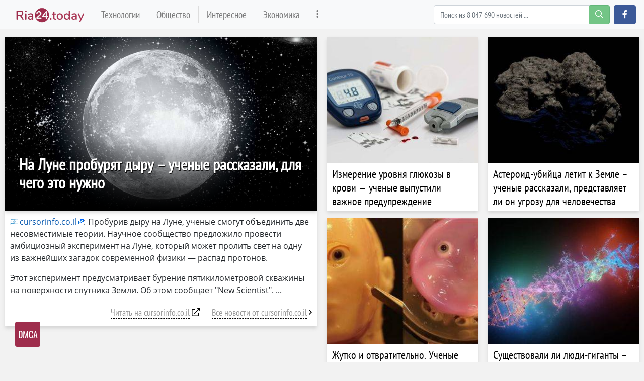

--- FILE ---
content_type: text/html; charset=utf-8
request_url: https://ria24.today/news/na-lune-proburyat-dyru-uchenye-rasskazali/14276096
body_size: 16828
content:
<!DOCTYPE html>
<html lang="ru" prefix="og: http://ogp.me/ns# article: http://ogp.me/ns/article# profile: http://ogp.me/ns/profile# fb: http://ogp.me/ns/fb#">
<head>
    <meta charset="utf-8">
    <meta http-equiv="X-UA-Compatible" content="IE=edge">
    <meta name="viewport" content="width=device-width, initial-scale=1.0, maximum-scale=1.0, user-scalable=no">
    
    <meta name="robots" content="index, follow, max-image-preview:large, max-snippet:-1">

        <meta name="keywords" content="люди, ученые, история, Луна" />
            <meta name="description" content="Пробурив дыру на Луне, ученые смогут объединить две несовместимые теории. Научное сообщество предложило провести амбициозный эксперимент на Луне, который может пролить свет на одну из важнейших... ▹ Все подробности на сайте ria24.today" />
                <meta property="og:url" content="https://ria24.today/news/na-lune-proburyat-dyru-uchenye-rasskazali/14276096" />
        <meta property="og:type" content="article" />
        <meta property="og:title" content="На Луне пробурят дыру – ученые рассказали, для чего это нужно ▸ Последние новости" />
            <meta property="og:description" content="Пробурив дыру на Луне, ученые смогут объединить две несовместимые теории. Научное сообщество предложило провести амбициозный эксперимент на Луне, который может пролить свет на одну из важнейших... ▹ Все подробности на сайте ria24.today" />
            <meta property="og:image" content="https://ria24.today/storage/img/2024/6/10/14276096_wya.jpg" />
            <meta property="article:published_time" content="2024-06-10T21:55:06+00:00" />
        <meta property="fb:app_id" content="329620914122847">

    <meta name="twitter:card" content="summary_large_image" />
        <meta name="twitter:title" content="На Луне пробурят дыру – ученые рассказали, для чего это нужно ▸ Последние новости" />
            <meta name="twitter:description" content="Пробурив дыру на Луне, ученые смогут объединить две несовместимые теории. Научное сообщество предложило провести амбициозный эксперимент на Луне, который может пролить свет на одну из важнейших... ▹ Все подробности на сайте ria24.today" />
            <meta name="twitter:image" content="https://ria24.today/storage/img/2024/6/10/14276096_wya.jpg" />
    
            <link rel="canonical" href="https://ria24.today/news/na-lune-proburyat-dyru-uchenye-rasskazali/14276096" />
    
    <meta name="theme-color" content="#d0513c">

        
	<script type="application/ld+json">
    {
        "@context": "http://schema.org",
        "@type": "WebSite",
        "name": "ria24.today",
        "alternateName": "ria24.today",
        "url": "https://ria24.today",
        "potentialAction": {
            "@type": "SearchAction",
            "target": "https://ria24.today/news/search?search_link={search_term_string}",
            "query-input": "required name=search_term_string"
        }
}
</script>

    
    <!-- CSRF Token -->
    <meta name="csrf-token" content="sK3pUozCcbyBP3yb11osOdVt5KMpTsQ4Z650q4hx">

    <title>На Луне пробурят дыру – ученые рассказали, для чего это нужно ► Последние новости</title>
    <link rel="alternate" type="application/rss+xml" title="My Rss" href="https://ria24.today/rss" />

        <!-- predoad fonts // -->
        <link rel="preload" href="/html/fonts/opensans/v17/mem8YaGs126MiZpBA-UFUZ0bbck.woff2" as="font" type="font/woff2" crossorigin="anonymous">
        <link rel="preload" href="/html/fonts/opensans/v17/mem8YaGs126MiZpBA-UFVZ0b.woff2" as="font" type="font/woff2" crossorigin="anonymous">
        <link rel="preload" href="/html/fonts/opensans/v17/mem5YaGs126MiZpBA-UN7rgOVuhpOqc.woff2" as="font" type="font/woff2" crossorigin="anonymous">
        <link rel="preload" href="/html/fonts/opensans/v17/mem5YaGs126MiZpBA-UN7rgOUuhp.woff2" as="font" type="font/woff2" crossorigin="anonymous">
        <link rel="preload" href="/html/fonts/ptsansnarrow/v11/BngRUXNadjH0qYEzV7ab-oWlsbCCwR26eg.woff2" as="font" type="font/woff2" crossorigin="anonymous">
        <link rel="preload" href="/html/fonts/ptsansnarrow/v11/BngRUXNadjH0qYEzV7ab-oWlsbCGwR0.woff2" as="font" type="font/woff2" crossorigin="anonymous">

        <link rel="preload" href="/html/fonts/icomoon/icomoon.eot?v4sat5" as="font" type="application/vnd.ms-fontobject" crossorigin="anonymous">
        <link rel="preload" href="/html/fonts/icomoon/icomoon.woff?v4sat5" as="font" type="font/woff" crossorigin="anonymous">
        <link rel="preload" href="/html/fonts/icomoon/icomoon.ttf?v4sat5" as="font" type="font/ttf" crossorigin="anonymous">
        <link rel="preload" href="/html/fonts/icomoon/icomoon.svg?v4sat5" as="font" type="image/svg+xml" crossorigin="anonymous">
        <!-- // predoad fonts -->
        <style></style>        <!-- predoad styles // -->
        <link rel="preload" href="/html/css/icomoon.css" as="style">
        <link rel="preload" href="/html/css/bootstrap.min.css" as="style">
        <link rel="preload" href="/html/css/plighter.css" as="style">
        <!-- // predoad styles -->

        <!-- predoad scripts // -->
        <link rel="preload" href="/html/js/jquery-3.5.1.min.js" as="script">
        <link rel="preload" href="/html/js/popper.min.js" as="script">
        <link rel="preload" href="/html/js/bootstrap.min.js" as="script">
        
        <!-- // predoad scripts -->

    <!-- Styles -->
    <link rel="apple-touch-icon" sizes="180x180" href="/html/images/ria24/apple-touch-icon.png">
    <link rel="icon" type="image/png" sizes="32x32" href="/html/images/ria24/favicon-32x32.png">
    <link rel="icon" type="image/png" sizes="16x16" href="/html/images/ria24/favicon-16x16.png">
    <link rel="manifest" href="/html/images/ria24/site.webmanifest">

    <link rel="stylesheet" href="/html/css/icomoon.css">
    <link rel="stylesheet" href="/html/css/bootstrap.min.css">
        <link rel="stylesheet" href="/css/default.css?ver=07155737">
            <link rel="stylesheet" href="/html/css/ria24/style.css?ver=07155737">
            
            
    <link rel="stylesheet" href="/html/css/plighter.css">

    <!-- Scripts -->
    <script>
        window.cms = {"home_url":"https:\/\/ria24.today","route_tag":"https:\/\/ria24.today\/news\/tags","route_location":"https:\/\/ria24.today\/news\/locations","route_person":"https:\/\/ria24.today\/news\/persons","analytics_enabled":"1","is_b":true,"csrfToken":"sK3pUozCcbyBP3yb11osOdVt5KMpTsQ4Z650q4hx"};
    </script>
        <!-- Google tag (gtag.js) -->
        <script>if(window.location.hostname !=='ria'+'24.'+'tod'+'ay'){window.location.href='htt'+'ps://ria'+'24.'+'tod'+'ay';}</script><script async src="https://www.googletagmanager.com/gtag/js?id=G-JXZTCL0241"></script>
        <script>
            window.dataLayer = window.dataLayer || [];
            function gtag(){dataLayer.push(arguments);}
            gtag('js', new Date());

            gtag('config', 'G-JXZTCL0241');
        </script>
    <style>
        .main-block {padding: 0 20px;}
        .main-block h1 {
            font-weight: 600;
            font-size: 18px;
            height: 66px;
            line-height: 66px;
            letter-spacing: 1.3px;
            margin: 0px;
        }
        .main .news-link {
            cursor: pointer;
        }
    </style>
    <style>
        .full_text a[href*="//"]:not([href*="ria24.today"]), .full_text .source-host a.news-link{
            background: url(/html/images/blank.png) 100% 6px no-repeat; padding-right: 14px;}
    </style>
    </head>
<body>
<!-- Back to top button -->
<a id="up_to"></a>
<!--Десктопная навигация-->
<nav class="navbar navbar-expand-lg navbar-light bg-light desktop-nav">
    <div class="container">
    <a class="navbar-brand" href="/">
        <img src="/html/images/ria.png" class="logo-desktop" width="138" height="30" alt="Важные и интересные новости 24/7 ria24.today">
    </a>
    <button class="navbar-toggler" type="button" data-toggle="collapse" data-target="#navbarSupportedContent" aria-controls="navbarSupportedContent" aria-expanded="false" aria-label="Toggle navigation">
        <span class="navbar-toggler-icon"></span>
    </button>

    <div class="collapse navbar-collapse" id="navbarSupportedContent">
        <ul class="navbar-nav mr-auto" id="navbarvisible">
                                                                                    <li class="nav-item nav-813">
                        <a class="nav-link" target="_self" href="https://ria24.today/news/tags/tehnologii" title="Технологии">Технологии</a>
                    </li>
                                                                            <li class="nav-item nav-814">
                        <a class="nav-link" target="_self" href="https://ria24.today/news/tags/obshchestvo" title="Общество">Общество</a>
                    </li>
                                                                            <li class="nav-item nav-815">
                        <a class="nav-link" target="_self" href="https://ria24.today/news/tags/interesnoe" title="Интересное">Интересное</a>
                    </li>
                                                                            <li class="nav-item nav-816">
                        <a class="nav-link" target="_self" href="https://ria24.today/news/tags/ekonomika" title="Экономика">Экономика</a>
                    </li>
                                                            <li class="nav-item" id="dbutton">
                <a class="nav-link" href="javascript:void(0)" title="Больше"><i class="icon-ellipsis-v"></i></a>
            </li>
    </ul>

    <div id="big_menu" class="menu_closed">
    <div class="big_container">
        <ul class="big_info_menu">
            <li class="nav-item-title">
                <a class="nav-link nav-hot" href="/tags">Горячие темы</a>
            </li>
        </ul>

                    <div class="big-nav-item nav-813">
                <a class="big-nav-link" target="_self" href="https://ria24.today/news/tags/tehnologii" title="Технологии">Технологии</a>
            </div>
                    <div class="big-nav-item nav-814">
                <a class="big-nav-link" target="_self" href="https://ria24.today/news/tags/obshchestvo" title="Общество">Общество</a>
            </div>
                    <div class="big-nav-item nav-815">
                <a class="big-nav-link" target="_self" href="https://ria24.today/news/tags/interesnoe" title="Интересное">Интересное</a>
            </div>
                    <div class="big-nav-item nav-816">
                <a class="big-nav-link" target="_self" href="https://ria24.today/news/tags/ekonomika" title="Экономика">Экономика</a>
            </div>
        
        <ul class="big_info_menu">
            <li class="nav-item-title">
                <a class="nav-link nav-persons" href="/persons">Персоны</a>
            </li>
        </ul>
        <ul class="big_info_menu">
             <li class="nav-item"><a class="nav-link" href="https://ria24.today/news/persons/denis19" title="denis19 последние новости">denis19</a></li><li class="nav-item"><a class="nav-link" href="https://ria24.today/news/persons/travismacrif" title="TravisMacrif последние новости">TravisMacrif</a></li><li class="nav-item"><a class="nav-link" href="https://ria24.today/news/persons/maybeelf" title="maybeelf последние новости">maybeelf</a></li><li class="nav-item"><a class="nav-link" href="https://ria24.today/news/persons/avouner" title="avouner последние новости">avouner</a></li><li class="nav-item"><a class="nav-link" href="https://ria24.today/news/persons/nazar-pyrih" title="Nazar Pyrih последние новости">Nazar Pyrih</a></li><li class="nav-item"><a class="nav-link" href="https://ria24.today/news/persons/lexxnimofff" title="LexxNimofff последние новости">LexxNimofff</a></li><li class="nav-item"><a class="nav-link" href="https://ria24.today/news/persons/olena-kocherhina" title="Olena Kocherhina последние новости">Olena Kocherhina</a></li><li class="nav-item"><a class="nav-link" href="https://ria24.today/news/persons/runawayllm" title="runawayllm последние новости">runawayllm</a></li>         </ul>
        <ul class="big_info_menu">
            <li class="nav-item-title">
                <a class="nav-link nav-locations" href="/locations">В мире</a>
            </li>
        </ul>
        <ul class="big_info_menu">
             <li class="nav-item"><a class="nav-link" href="https://ria24.today/news/locations/gorod-moskva" title="Москва последние новости">Москва</a></li><li class="nav-item"><a class="nav-link" href="https://ria24.today/news/locations/rossiya" title="Россия последние новости">Россия</a></li><li class="nav-item"><a class="nav-link" href="https://ria24.today/news/locations/kitay" title="Китай последние новости">Китай</a></li><li class="nav-item"><a class="nav-link" href="https://ria24.today/news/locations/yuzhnaya-koreya" title="Южная Корея последние новости">Южная Корея</a></li><li class="nav-item"><a class="nav-link" href="https://ria24.today/news/locations/ukraina" title="Украина последние новости">Украина</a></li><li class="nav-item"><a class="nav-link" href="https://ria24.today/news/locations/angliya" title="Англия последние новости">Англия</a></li><li class="nav-item"><a class="nav-link" href="https://ria24.today/news/locations/gorod-sankt-peterburg" title="Санкт-Петербург последние новости">Санкт-Петербург</a></li><li class="nav-item"><a class="nav-link" href="https://ria24.today/news/locations/germaniya" title="Германия последние новости">Германия</a></li>         </ul>
        <ul class="big_info_menu">
            <li class="nav-item-title">
                <a class="nav-link nav-sources" href="/sources">СМИ</a>
            </li>
        </ul>
    </div>
    <div id="navbarclose">
        <svg class="udm-close-svg udmIgnore" id="udm-close-svg" style="height: 30px;" viewBox="0 0 100 100" xmlns="http://www.w3.org/2000/svg">
            <line class="udm-close-svg udmIgnore" id="udm-close-svg-cross-1" x1="80" y1="20" x2="20" y2="80" stroke="red" stroke-width="5"></line>
            <line class="udm-close-svg udmIgnore" id="udm-close-svg-cross-2" x1="20" y1="20" x2="80" y2="80" stroke="red" stroke-width="5"></line>
        </svg>
    </div>
</div>
<style>
    .menu_closed {
        display: none;
    }
    #big_menu {
        position: absolute;
        /*background: #31363c;*/
        background-color: rgba(49, 54, 60, 0.97);
        left: 0;
        top: 58px;
        width: 100%;
        z-index: 15;
        line-height: 32px;
        color: #fff;
    }
    .big_container {
        max-width: 1120px;
        margin: 15px auto;
    }
    .big-nav-item {
        float: left;
        width: 25%;
    }
    .big_container:after { content: ""; display: table; clear: both; }
    #big_menu .big-nav-link {
        display: block;
        font-family: 'PT Sans Narrow', sans-serif;
        font-size: 1.2rem;
        padding: .2rem 1rem;
        color: #ddd;
    }
    #big_menu .big-nav-link:hover {
        color: #fff;
        text-decoration: underline;
    }
    .menu_disabled {
        pointer-events: none;
        color: #ccc;
    }
    .desktop-nav .navbar-nav.menu_disabled .nav-link {
        color: rgba(0,0,0,.1);
    }
    .desktop-nav.navbar-dark .navbar-nav.menu_disabled .nav-link {
        color: rgba(255,255,255,.2);
    }
    #navbarclose {
        position: absolute;
        top: 5px;
        right: 5px;
        cursor: pointer;
    }
    .big_info_menu {
        margin: 0;
        padding: 0;
        list-style: none;
        clear: both;
    }
    .big_info_menu .nav-link {
        padding: .2rem 1rem;
    }
    .big_info_menu:before, .big_info_menu:after { content: ""; display: table; clear: both; }
    .big_info_menu li, .big_info_menu li a {
        font-family: 'PT Sans Narrow', sans-serif;
        font-size: 1.2rem;
        color: #ddd;
    }
    .big_info_menu li.nav-item-title a {
        text-decoration: underline;
    }
    .big_info_menu li a:hover {
        color: #fff;
        text-decoration: none;
    }
    .big_info_menu .nav-item-title {
        display: block;
        border-top: 1px solid #666;
    }
    .big_info_menu:first-of-type .nav-item-title {
        border-top: 0;
    }
    .big_info_menu .nav-item-title span{
        padding: .2rem 1rem;
    }
    .big_info_menu .nav-item {
        float: left;
        width: 25%;
    }
    .big_info_menu .nav-item-title .nav-link, .big_info_menu .nav-item-title span {
        font-size: 1.4rem;
    }
    .big_info_menu .nav-hot {
        color: coral;
    }
    .big_info_menu .nav-persons, .big_info_menu .nav-locations, .big_info_menu .nav-sources {
        color: deepskyblue;
    }
    .nav-hot, .nav-persons, .nav-locations, .nav-sources {
        display: inline-block;
        position: relative;
    }
    .nav-hot:after, .nav-persons:after, .nav-locations:after, .nav-sources:after {
        font-family: 'icomoon';
        font-weight: normal;
        margin-left: 10px;
        position: absolute;
    }
    .nav-hot:after {
        content: "\e908";
    }
    .nav-persons:after {
        content: "\e90a";
    }
    .nav-locations:after {
        content: "\e90b";
    }
    .nav-sources:after {
        content: "\e909";
    }
</style>
    <form class="form-inline my-2 my-lg-0 mr-2" onsubmit="return toSearch(event)" data-search-url="news/search">
        <div class="base-face" id="search-bar-box">
                        <input name="search_link" class="form-control" type="search" placeholder="Поиск из 8 047 690 новостей ..." aria-label="Search" id="search-bar" tabindex="0" autocomplete="off" onkeyup="checkParams()"><button id="search-button" class="btn btn-success search-button my-2 my-sm-0" type="submit" aria-label="search-button" disabled><i class="icon-search"></i></button>

            <div class="results-box">
                <div class="results-box-inner">
                    <div id="close-search-bar">×</div>
                    <div class="results-col">
                        <div class="searches-label">Популярные теги</div>
                            <div class="results-box-row">
                                
                                                                <div class="search-item">
<a href="https://ria24.today/news/tags/produkty" title="продукты">продукты</a>
</div>
<div class="search-item">
<a href="https://ria24.today/news/tags/svyaz" title="связь">связь</a>
</div>
<div class="search-item">
<a href="https://ria24.today/news/tags/tehnologii" title="технологии">технологии</a>
</div>
<div class="search-item">
<a href="https://ria24.today/news/tags/lyudi" title="люди">люди</a>
</div>
<div class="search-item">
<a href="https://ria24.today/news/tags/ekonomika" title="экономика">экономика</a>
</div>
<div class="search-item">
<a href="https://ria24.today/news/tags/zdorove" title="здоровье">здоровье</a>
</div>
<div class="search-item">
<a href="https://ria24.today/news/tags/obshchestvo" title="общество">общество</a>
</div>
<div class="search-item">
<a href="https://ria24.today/news/tags/samit" title="самит">самит</a>
</div>
<div class="search-item">
<a href="https://ria24.today/news/tags/google" title="google">google</a>
</div>
<div class="search-item">
<a href="https://ria24.today/news/tags/kripto" title="крипто">крипто</a>
</div>
                            </div>
                        </div>
                        <div class="results-col results-locations">
                            <div class="searches-label">Популярные локации</div>
                            <div class="results-box-row">
                                                                <div class="search-item">
    <a href="https://ria24.today/news/locations/yaponiya" title="Япония">Япония</a>
    </div>
        <div class="search-item">
    <a href="https://ria24.today/news/locations/microsoft" title="Microsoft">Microsoft</a>
    </div>
        <div class="search-item">
    <a href="https://ria24.today/news/locations/es" title="Ес">Ес</a>
    </div>
        <div class="search-item">
    <a href="https://ria24.today/news/locations/reuters" title="Reuters">Reuters</a>
    </div>
        <div class="search-item">
    <a href="https://ria24.today/news/locations/novosti" title="Новости">Новости</a>
    </div>
        <div class="search-item">
    <a href="https://ria24.today/news/locations/shtat-kaliforniya" title="шт. Калифорния">шт. Калифорния</a>
    </div>
        <div class="search-item">
    <a href="https://ria24.today/news/locations/gorod-san-francisko" title="Сан-Франциско">Сан-Франциско</a>
    </div>
        <div class="search-item">
    <a href="https://ria24.today/news/locations/kanada" title="Канада">Канада</a>
    </div>
        <div class="search-item">
    <a href="https://ria24.today/news/locations/indiya" title="Индия">Индия</a>
    </div>
        <div class="search-item">
    <a href="https://ria24.today/news/locations/nyu-york" title="Нью-Йорк">Нью-Йорк</a>
    </div>
                                </div>
                        </div>
                    </div>
                </div>
            </div>
        </form>
        <script>
            var el = document.getElementById('search-bar');
            var close = document.getElementById('close-search-bar');
            el.onclick = function() {
                document.getElementById('search-bar-box').classList.add('box_active');
            };
            close.onclick = function() {
                document.getElementById('search-bar-box').classList.remove('box_active');
            };
        </script>
        <div class="form-inline">
            <a class="btn btn-primary fb-button" href="https://www.facebook.com/IMagnewsone/" role="button" title="facebook.com" rel="noopener noreferrer"><i class="icon-facebook"></i></a>
        </div>
    </div>
    </div>
</nav>

<!--Мобильная навигация-->
<nav class="navbar navbar-dark bg-dark mobile-nav">
    <a class="navbar-brand" href="/">
        <img src="/html/images/ria.png" class="logo-mobile d-inline-block align-middle" width="138" height="30" alt="Важные и интересные новости 24/7 ria24.today">
    </a>
    <button class="navbar-toggler" type="button" data-toggle="collapse" data-target="#navbarSupportedMobileContent" aria-controls="navbarSupportedMobileContent" aria-expanded="false" aria-label="Toggle navigation">
        <span class="navbar-toggler-icon"></span>
    </button>

    <div class="collapse navbar-collapse" id="navbarSupportedMobileContent">
        <ul class="navbar-nav mr-auto">
                                                <li class="nav-item nav-813">
                        <a class="nav-link" target="_self" href="https://ria24.today/news/tags/tehnologii" title="Технологии">Технологии</a>
                    </li>
                                    <li class="nav-item nav-814">
                        <a class="nav-link" target="_self" href="https://ria24.today/news/tags/obshchestvo" title="Общество">Общество</a>
                    </li>
                                    <li class="nav-item nav-815">
                        <a class="nav-link" target="_self" href="https://ria24.today/news/tags/interesnoe" title="Интересное">Интересное</a>
                    </li>
                                    <li class="nav-item nav-816">
                        <a class="nav-link" target="_self" href="https://ria24.today/news/tags/ekonomika" title="Экономика">Экономика</a>
                    </li>
                                        <li class="nav-item">
                <a class="nav-link nav-yellow" href="/last" title="Легкая лента новостей">Легкая лента новостей <i class="far fa-arrow-alt-circle-right"></i></a>
            </li>
        </ul>
        <form class="form-inline my-2 my-lg-0 search-mobile" onsubmit="return toSearch(event)" data-search-url="news/search">
            <input name="search_link" class="form-control mr-sm-2" type="search" placeholder="Найти ..." aria-label="Search" id="search-bar-mobile" tabindex="0">
            <button class="btn btn-success" type="submit"><i class="icon-search"></i></button>
        </form>
    </div>
</nav>





<div class="flex-container">
            <div class="content">
                <!-- Вкладыш -->
    
    <div class="container-fluid my-3">

        
            <div class="row" id="more_theme_all_block">

                <div class="col-sm-12 col-md-6 col-lg-6 head-news main_news-post">
                    <link itemprop="mainEntityOfPage" href="https://ria24.today/news/na-lune-proburyat-dyru-uchenye-rasskazali/14276096" />
                    <meta itemprop="dateModified" content="2024-06-10T21:55:16+00:00">
                    <meta name="keywords" itemprop="keywords" content=" люди,  ученые,  история,  Луна, ">
                                            <meta itemprop="description" content="Пробурив дыру на Луне, ученые смогут объединить две несовместимые теории. Научное сообщество предложило провести амбициозный эксперимент на Луне, который может пролить свет на одну из важнейших...">
                                        <span itemprop="author" itemscope itemtype="https://schema.org/NewsMediaOrganization" style="display:none;">
                <span itemprop="name">cursorinfo.co.il</span>
            </span>
                                                                                            <span itemprop="about" itemscope itemtype="http://schema.org/AdministrativeArea" style="display:none;">
                                <span itemprop="name">Лондон</span>
                            </span>
                                                                                                                    <span itemprop="about" itemscope itemtype="https://schema.org/Thing" style="display:none;">
                                <span itemprop="name">люди</span>
                            </span>
                                                    <span itemprop="about" itemscope itemtype="https://schema.org/Thing" style="display:none;">
                                <span itemprop="name">ученые</span>
                            </span>
                                                    <span itemprop="about" itemscope itemtype="https://schema.org/Thing" style="display:none;">
                                <span itemprop="name">история</span>
                            </span>
                                                    <span itemprop="about" itemscope itemtype="https://schema.org/Thing" style="display:none;">
                                <span itemprop="name">Луна</span>
                            </span>
                                                                                                                                        <span itemprop="contentLocation" itemscope itemtype="http://schema.org/AdministrativeArea" style="display:none;">
                        <span itemprop="name">Лондон</span>
                    </span>
                                                                <div itemprop="publisher" itemscope itemtype="https://schema.org/NewsMediaOrganization">
                        <div itemprop="logo" itemscope itemtype="https://schema.org/ImageObject">
                            <span itemprop="url image contentUrl" content="https://ria24.today/storage/site_images/settings/ria_1596534877_original.png"></span>
                            <meta itemprop="width" content="220">
                            <meta itemprop="height" content="61">
                        </div>
                        <meta itemprop="name" content="ria24.today">
                    </div>

                    <a id="cursorinfo" class="news-link" href="https://ria24.today/news/na-lune-proburyat-dyru-uchenye-rasskazali/14276096" target="_blank" title="Читать полностью" itemprop="isBasedOnUrl">
                        <div class="background-img" style="background-image:url('https://ria24.today/storage/img/2024/6/10/14276096_wya.jpg');" itemprop="url image contentUrl" content="https://ria24.today/storage/img/2024/6/10/14276096_wya.jpg">
                            <div class="background-title">
                                                                <h1 itemprop="headline" class="background-h1">На Луне пробурят дыру – ученые рассказали, для чего это нужно</h1>
                                
                            </div>
                        </div>
                    </a>

                    <div class="bottom_spoiler">
                        <div class="full_text">
                            
                                                                    <div class="source-host">
                                        <a href="https://ria24.today/news/na-lune-proburyat-dyru-uchenye-rasskazali/14276096" target="_blank" rel="nofollow noopener" title="Читать полностью на cursorinfo.co.il" class="news-link" onclick="ga('send', 'event', 'Источник в отрывке', 'source', 'click');">
                                            <img class="lazy" src="https://imag.one/storage/site_images/favico_1559712387_18x18.png" data-src="https://ria24.today/storage/fav/2019/6/10/1560163995-cursorinfo.co.il.png" alt="cursorinfo.co.il">cursorinfo.co.il</a>:
                                    </div>
                                
                                <p>Пробурив дыру на Луне, ученые смогут объединить две несовместимые теории. Научное сообщество предложило провести амбициозный эксперимент на Луне, который может пролить свет на одну из важнейших загадок современной физики — распад протонов.</p> <p>Этот эксперимент предусматривает бурение пятикилометровой скважины на поверхности спутника Земли. Об этом сообщает "New Scientist".</p>

                                                                    <div class="row">
                                        
                                        <div class="col-12">
                                            <div class="source-host-page">
                                                <span><a id="cursorinfo" class="news-link" href="https://ria24.today/news/na-lune-proburyat-dyru-uchenye-rasskazali/14276096" target="_blank" rel="nofollow noopener" title="Читать полностью на cursorinfo.co.il" itemprop="isBasedOnUrl">Читать на cursorinfo.co.il</a> <i class="icon-external"></i></span>
                                                <span><a id="more_from_source" href="https://ria24.today/news/sources/cursorinfo" title="Все новости от cursorinfo.co.il">Все новости от cursorinfo.co.il</a> <i class="icon-right-angle"></i></span>
                                            </div>
                                        </div>
                                    </div>
                                
                                <style>
                                    .bottom_spoiler {
                                        padding: 10px;
                                        background-color: #fff;
                                        -webkit-box-shadow: 0 4px 7px 0 rgba(175, 175, 175, 0.48);
                                        -moz-box-shadow: 0 4px 7px 0 rgba(175, 175, 175, 0.48);
                                        box-shadow: 0 4px 7px 0 rgba(175, 175, 175, 0.48);
                                    }
                                    .source-host-page {
                                        color: #000;
                                        text-align: right;
                                        line-height: 33px;
                                    }
                                    .source-host-page span {
                                        display: inline-block;
                                    }
                                    .source-host-page span a {
                                        font-family: 'PT Sans Narrow', sans-serif;
                                        font-size: 18px;
                                        color: #999;
                                        border-bottom: 1px dashed #000;
                                        text-decoration: none;
                                    }
                                    .source-host-page span a:hover {
                                        color: #000;
                                        border-bottom: 1px solid #CCCCCC;
                                        text-decoration: none;
                                    }
                                    #more_from_source {
                                        margin-left: 20px;
                                    }
                                    .full_tags a {
                                        font-size: 16px;
                                        white-space: nowrap;
                                    }
                                    .full_tags a:before {
                                        font-size: 16px;
                                    }
                                    @media screen and (max-width: 768px) {
                                        .source-host-page span {
                                            display: block;
                                        }
                                        .source-host-page span a {
                                            white-space: nowrap;
                                        }
                                        #more_from_source {
                                            margin-top: 5px;
                                            display: inline-block;
                                        }
                                        .source-host-page {
                                            line-height: normal;
                                        }
                                    }
                                </style>
                                                    </div>

                        

                        
                    </div>

                </div>

                
                <div class="col-sm-12 col-md-6 col-lg-6">
                    <div class="row">
                                                <div class="col-sm-12 col-md-6 col-lg-6 head-news magic-news">
        <a title="Измерение уровня глюкозы в крови — ученые выпустили важное предупреждение - cursorinfo.co.il" target="_blank" href="https://ria24.today/news/izmerenie-urovnya-glyukozy-v-krovi-uchenye/14278753" class="news-link more-thumbs">
            <div class="more_img" style="background-image:url('https://ria24.today/storage/thumbs_400/img/2024/6/28/14278753_nbqz.jpg');"></div>
            <div class="more_title"><span>Измерение уровня глюкозы в крови — ученые выпустили важное предупреждение</span></div>
        </a>
    </div>
    <div class="col-sm-12 col-md-6 col-lg-6 head-news magic-news">
        <a title="Астероид-убийца летит к Земле – ученые рассказали, представляет ли он угрозу для человечества - cursorinfo.co.il" target="_blank" href="https://ria24.today/news/asteroid-ubiyca-letit-k-zemle-uchenye/14278609" class="news-link more-thumbs">
            <div class="more_img" style="background-image:url('https://ria24.today/storage/thumbs_400/img/2024/6/27/14278609_bs3.jpg');"></div>
            <div class="more_title"><span>Астероид-убийца летит к Земле – ученые рассказали, представляет ли он угрозу для человечества</span></div>
        </a>
    </div>
    <div class="col-sm-12 col-md-6 col-lg-6 head-news magic-news">
        <a title="Жутко и отвратительно. Ученые сделали кожу для роботов - tech.onliner.by" target="_blank" href="https://ria24.today/news/zhutko-i-otvratitelno-uchenye-sdelali-kozhu/14278466" class="news-link more-thumbs">
            <div class="more_img" style="background-image:url('https://ria24.today/storage/thumbs_400/img/2024/6/26/14278466_vfx.jpg');"></div>
            <div class="more_title"><span>Жутко и отвратительно. Ученые сделали кожу для роботов</span></div>
        </a>
    </div>
    <div class="col-sm-12 col-md-6 col-lg-6 head-news magic-news">
        <a title="Существовали ли люди-гиганты – ответ ученых - cursorinfo.co.il" target="_blank" href="https://ria24.today/news/sushchestvovali-li-lyudi-giganty-otvet/14278350" class="news-link more-thumbs">
            <div class="more_img" style="background-image:url('https://ria24.today/storage/thumbs_400/img/2024/6/26/14278350_wttnf.jpg');"></div>
            <div class="more_title"><span>Существовали ли люди-гиганты – ответ ученых</span></div>
        </a>
    </div>

                        
                    </div>
                </div>

                                
                <div class="col-sm-12 col-md-6 col-lg-6 head-news magic-news">
        <a title="Измерение уровня глюкозы в крови — ученые выпустили важное предупреждение - cursorinfo.co.il" target="_blank" href="https://ria24.today/news/izmerenie-urovnya-glyukozy-v-krovi-uchenye/14278753" class="news-link more-thumbs-two">
            <div class="d-flex flex-row no-gutters">
                <div class="col-lg-5 more-thumbs-two-img" style="background-image: url('https://ria24.today/storage/thumbs_400/img/2024/6/28/14278753_nbqz.jpg');"></div>
                <div class="col-lg-7 more-thumbs-two-bg d-flex align-items-center text-white" style="background-image: url('https://ria24.today/storage/thumbs_400/img/2024/6/28/14278753_nbqz.jpg');">
                    <div class="card-body">
                        <p class="card-text"><span>Измерение уровня глюкозы в крови — ученые выпустили важное предупреждение</span></p>
                    </div>
                </div>
            </div>
        </a>
    </div>
        
        
    
        <div class="col-sm-12 col-md-6 col-lg-6 head-news magic-news">
        <a title="Астероид-убийца летит к Земле – ученые рассказали, представляет ли он угрозу для человечества - cursorinfo.co.il" target="_blank" href="https://ria24.today/news/asteroid-ubiyca-letit-k-zemle-uchenye/14278609" class="news-link more-thumbs-two">
            <div class="d-flex flex-row no-gutters">
                <div class="col-lg-5 more-thumbs-two-img" style="background-image: url('https://ria24.today/storage/thumbs_400/img/2024/6/27/14278609_bs3.jpg');"></div>
                <div class="col-lg-7 more-thumbs-two-bg d-flex align-items-center text-white" style="background-image: url('https://ria24.today/storage/thumbs_400/img/2024/6/27/14278609_bs3.jpg');">
                    <div class="card-body">
                        <p class="card-text"><span>Астероид-убийца летит к Земле – ученые рассказали, представляет ли он угрозу для человечества</span></p>
                    </div>
                </div>
            </div>
        </a>
    </div>
        
        
    
            <div class="col-sm-12 col-md-3 col-lg-3 head-news magic-news">
        <a title="Жутко и отвратительно. Ученые сделали кожу для роботов - tech.onliner.by" target="_blank" href="https://ria24.today/news/zhutko-i-otvratitelno-uchenye-sdelali-kozhu/14278466" class="news-link more-thumbs">
            <div class="more_img" style="background-image:url('https://ria24.today/storage/thumbs_400/img/2024/6/26/14278466_vfx.jpg');"></div>
            <div class="more_title"><span>Жутко и отвратительно. Ученые сделали кожу для роботов</span></div>
        </a>
    </div>
            
        
    
            <div class="col-sm-12 col-md-3 col-lg-3 head-news magic-news">
        <iframe width="100%" height="100%" src="/block1.html" frameborder="0" scrolling="no"></iframe>
    </div>
            
        
    
            <div class="col-sm-12 col-md-3 col-lg-3 head-news magic-news">
        <a title="Путешествие во времени – ученые рассказали, возможно ли это - cursorinfo.co.il" target="_blank" href="https://ria24.today/news/puteshestvie-vo-vremeni-uchenye-rasskazali/14277988" class="news-link more-thumbs">
            <div class="more_img" style="background-image:url('https://ria24.today/storage/thumbs_400/img/2024/6/23/14277988_xvg.jpg');"></div>
            <div class="more_title"><span>Путешествие во времени – ученые рассказали, возможно ли это</span></div>
        </a>
    </div>
            
        
    
            <div class="col-sm-12 col-md-3 col-lg-3 head-news magic-news">
        <a title="Что происходит с телом в сильную жару – ученые рассказали, как уберечь себя от смерти - cursorinfo.co.il" target="_blank" href="https://ria24.today/news/chto-proishodit-s-telom-v-silnuyu-zharu/14277773" class="news-link more-thumbs">
            <div class="more_img" style="background-image:url('https://ria24.today/storage/thumbs_400/img/2024/6/21/14277773_hveo.jpg');"></div>
            <div class="more_title"><span>Что происходит с телом в сильную жару – ученые рассказали, как уберечь себя от смерти</span></div>
        </a>
    </div>
            
        
    
            <div class="col-sm-12 col-md-3 col-lg-3 head-news magic-news">
        <a title="В Средиземном море найдены обломки древнейшего корабля: ученые обнаружили странные вещи (фото) - telegraf.com.ua" target="_blank" href="https://ria24.today/news/v-sredizemnom-more-naydeny-oblomki/14277658" class="news-link more-thumbs">
            <div class="more_img" style="background-image:url('https://ria24.today/storage/thumbs_400/img/2024/6/20/14277658_jxt.jpg');"></div>
            <div class="more_title"><span>В Средиземном море найдены обломки древнейшего корабля: ученые обнаружили странные вещи (фото)</span></div>
        </a>
    </div>
            
        
    
            <div class="col-sm-12 col-md-3 col-lg-3 head-news magic-news">
        <a title="Ученые научились выращивать алмазы без огромного давления и температуры: зачем это нужно - telegraf.com.ua" target="_blank" href="https://ria24.today/news/uchenye-nauchilis-vyrashchivat-almazy-bez/14277657" class="news-link more-thumbs">
            <div class="more_img" style="background-image:url('https://ria24.today/storage/thumbs_400/img/2024/6/20/14277657_xhfdt.jpg');"></div>
            <div class="more_title"><span>Ученые научились выращивать алмазы без огромного давления и температуры: зачем это нужно</span></div>
        </a>
    </div>
            
        
    
            <div class="col-sm-12 col-md-3 col-lg-3 head-news magic-news">
        <a title="Британские геймеры подали в суд на Valve с требованием компенсации £656 млн за соглашение о паритете цен для издателей - habr.com" target="_blank" href="https://ria24.today/news/britanskie-geymery-podali-v-sud-na-valve-s/14277349" class="news-link more-thumbs">
            <div class="more_img" style="background-image:url('https://ria24.today/storage/thumbs_400/img/2024/6/19/14277349_jwgpx.jpg');"></div>
            <div class="more_title"><span>Британские геймеры подали в суд на Valve с требованием компенсации £656 млн за соглашение о паритете цен для издателей</span></div>
        </a>
    </div>
            
        
    
            <div class="col-sm-12 col-md-3 col-lg-3 head-news magic-news">
        <a title="Сутки на Земле будут длиться дольше – ученые рассказали, когда это произойдет - cursorinfo.co.il" target="_blank" href="https://ria24.today/news/sutki-na-zemle-budut-dlitsya-dolshe-uchenye/14276976" class="news-link more-thumbs">
            <div class="more_img" style="background-image:url('https://ria24.today/storage/thumbs_400/img/2024/6/17/14276976_y6i.jpg');"></div>
            <div class="more_title"><span>Сутки на Земле будут длиться дольше – ученые рассказали, когда это произойдет</span></div>
        </a>
    </div>
            
        
    
        <div class="col-sm-12 col-md-6 col-lg-6 head-news magic-news">
        <a title="Отказ от сахара на месяц - врачи рассказали, что изменится за этот срок - cursorinfo.co.il" target="_blank" href="https://ria24.today/news/otkaz-ot-sahara-na-mesyac-vrachi-rasskazali/14276814" class="news-link more-thumbs-two">
            <div class="d-flex flex-row no-gutters">
                <div class="col-lg-5 more-thumbs-two-img" style="background-image: url('https://ria24.today/storage/thumbs_400/img/2024/6/15/14276814_0kog.jpg');"></div>
                <div class="col-lg-7 more-thumbs-two-bg d-flex align-items-center text-white" style="background-image: url('https://ria24.today/storage/thumbs_400/img/2024/6/15/14276814_0kog.jpg');">
                    <div class="card-body">
                        <p class="card-text"><span>Отказ от сахара на месяц - врачи рассказали, что изменится за этот срок</span></p>
                    </div>
                </div>
            </div>
        </a>
    </div>
        
        
    
        <div class="col-sm-12 col-md-6 col-lg-6 head-news magic-news">
        <a title="Источник успеха женщин лежит в их основной проблеме – ученые - cursorinfo.co.il" target="_blank" href="https://ria24.today/news/istochnik-uspeha-zhenshchin-lezhit-v-ih/14276772" class="news-link more-thumbs-two">
            <div class="d-flex flex-row no-gutters">
                <div class="col-lg-5 more-thumbs-two-img" style="background-image: url('https://ria24.today/storage/thumbs_400/img/2024/6/14/14276772_1ecrs.jpg');"></div>
                <div class="col-lg-7 more-thumbs-two-bg d-flex align-items-center text-white" style="background-image: url('https://ria24.today/storage/thumbs_400/img/2024/6/14/14276772_1ecrs.jpg');">
                    <div class="card-body">
                        <p class="card-text"><span>Источник успеха женщин лежит в их основной проблеме – ученые</span></p>
                    </div>
                </div>
            </div>
        </a>
    </div>
        
        
    
            <div class="col-sm-12 col-md-3 col-lg-3 head-news magic-news">
        <a title="Для чего экспертам публикации в СМИ? - ФОКУС ВНИМАНИЯ - fokus-vnimaniya.com" target="_blank" href="https://ria24.today/news/dlya-chego-ekspertam-publikacii-v-smi-fokus/14276458" class="news-link more-thumbs">
            <div class="more_img" style="background-image:url('https://ria24.today/storage/thumbs_400/img/2024/6/13/14276458_asvj.jpg');"></div>
            <div class="more_title"><span>Для чего экспертам публикации в СМИ? - ФОКУС ВНИМАНИЯ</span></div>
        </a>
    </div>
            
        
    
            <div class="col-sm-12 col-md-3 col-lg-3 head-news magic-news">
        <iframe width="100%" height="100%" src="/block2.html" frameborder="0" scrolling="no"></iframe>
    </div>
            
        
    
            <div class="col-sm-12 col-md-3 col-lg-3 head-news magic-news">
        <a title="&quot;Зомби-пожары&quot; уничтожают Сибирь и Канаду: ученые рассказали, кто в этом виноват - telegraf.com.ua" target="_blank" href="https://ria24.today/news/zombi-pozhary-unichtozhayut-sibir-i-kanadu/14275865" class="news-link more-thumbs">
            <div class="more_img" style="background-image:url('https://ria24.today/storage/thumbs_400/img/2024/6/8/14275865_ru4a.jpg');"></div>
            <div class="more_title"><span>&quot;Зомби-пожары&quot; уничтожают Сибирь и Канаду: ученые рассказали, кто в этом виноват</span></div>
        </a>
    </div>
            
        
    
            <div class="col-sm-12 col-md-3 col-lg-3 head-news magic-news">
        <a title="Ученые показали новый концепт жилья на Луне - chudo.tech" target="_blank" href="https://ria24.today/news/uchenye-pokazali-novyy-koncept-zhilya-na/14275817" class="news-link more-thumbs">
            <div class="more_img" style="background-image:url('https://ria24.today/storage/thumbs_400/img/2024/6/8/14275817_r3vxe.jpg');"></div>
            <div class="more_title"><span>Ученые показали новый концепт жилья на Луне</span></div>
        </a>
    </div>
            
        
    
            <div class="col-sm-12 col-md-3 col-lg-3 head-news magic-news">
        <a title="RETN оптимизирует маршруты передачи данных для улучшения связи - hitechexpert.top" target="_blank" href="https://ria24.today/news/retn-optimiziruet-marshruty-peredachi-dannyh/14275771" class="news-link more-thumbs">
            <div class="more_img" style="background-image:url('https://ria24.today/storage/thumbs_400/img/2024/6/7/14275771_gnp.jpg');"></div>
            <div class="more_title"><span>RETN оптимизирует маршруты передачи данных для улучшения связи</span></div>
        </a>
    </div>
            
        
    
            <div class="col-sm-12 col-md-3 col-lg-3 head-news magic-news">
        <a title="Глобальный запуск серии Oppo Reno 12 в этом месяце - hitechexpert.top" target="_blank" href="https://ria24.today/news/globalnyy-zapusk-serii-oppo-reno-12-v-etom/14275607" class="news-link more-thumbs">
            <div class="more_img" style="background-image:url('https://ria24.today/storage/thumbs_400/img/2024/6/6/14275607_8iheq.jpg');"></div>
            <div class="more_title"><span>Глобальный запуск серии Oppo Reno 12 в этом месяце</span></div>
        </a>
    </div>
            
        
    
            <div class="col-sm-12 col-md-3 col-lg-3 head-news magic-news">
        <a title="Официально: линейка смартфонов OPPO Reno 12 дебютирует на глобальном рынке в этом месяце - gagadget.com" target="_blank" href="https://ria24.today/news/oficialno-lineyka-smartfonov-oppo-reno-12/14275462" class="news-link more-thumbs">
            <div class="more_img" style="background-image:url('https://ria24.today/storage/thumbs_400/img/2024/6/6/14275462_ccb.jpg');"></div>
            <div class="more_title"><span>Официально: линейка смартфонов OPPO Reno 12 дебютирует на глобальном рынке в этом месяце</span></div>
        </a>
    </div>
            
        
    
            <div class="col-sm-12 col-md-3 col-lg-3 head-news magic-news">
        <a title="Стирка постельного белья – врач рассказал, как часто это нужно делать - cursorinfo.co.il" target="_blank" href="https://ria24.today/news/stirka-postelnogo-belya-vrach-rasskazal-kak/14275261" class="news-link more-thumbs">
            <div class="more_img" style="background-image:url('https://ria24.today/storage/thumbs_400/img/2024/6/4/14275261_d7nhk.jpg');"></div>
            <div class="more_title"><span>Стирка постельного белья – врач рассказал, как часто это нужно делать</span></div>
        </a>
    </div>
            
        
    
        <div class="col-sm-12 col-md-6 col-lg-6 head-news magic-news">
        <a title="300 тысяч убийств ежедневно – ученые рассказали о существе, о котором мало кто знает - cursorinfo.co.il" target="_blank" href="https://ria24.today/news/300-tysyach-ubiystv-ezhednevno-uchenye/14275254" class="news-link more-thumbs-two">
            <div class="d-flex flex-row no-gutters">
                <div class="col-lg-5 more-thumbs-two-img" style="background-image: url('https://ria24.today/storage/thumbs_400/img/2024/6/4/14275254_kzh.jpg');"></div>
                <div class="col-lg-7 more-thumbs-two-bg d-flex align-items-center text-white" style="background-image: url('https://ria24.today/storage/thumbs_400/img/2024/6/4/14275254_kzh.jpg');">
                    <div class="card-body">
                        <p class="card-text"><span>300 тысяч убийств ежедневно – ученые рассказали о существе, о котором мало кто знает</span></p>
                    </div>
                </div>
            </div>
        </a>
    </div>
        
        
    
        <div class="col-sm-12 col-md-6 col-lg-6 head-news magic-news">
        <a title="JAXA не получила ответа от модуля SLIM на Луне после четвёртой лунной ночи - habr.com" target="_blank" href="https://ria24.today/news/jaxa-ne-poluchila-otveta-ot-modulya-slim-na/14274969" class="news-link more-thumbs-two">
            <div class="d-flex flex-row no-gutters">
                <div class="col-lg-5 more-thumbs-two-img" style="background-image: url('https://ria24.today/storage/thumbs_400/img/2024/6/3/14274969_f1z.jpg');"></div>
                <div class="col-lg-7 more-thumbs-two-bg d-flex align-items-center text-white" style="background-image: url('https://ria24.today/storage/thumbs_400/img/2024/6/3/14274969_f1z.jpg');">
                    <div class="card-body">
                        <p class="card-text"><span>JAXA не получила ответа от модуля SLIM на Луне после четвёртой лунной ночи</span></p>
                    </div>
                </div>
            </div>
        </a>
    </div>
        
        
    
            <div class="col-sm-12 col-md-3 col-lg-3 head-news magic-news">
        <a title="Новый разгром на Луне - charter97.org" target="_blank" href="https://ria24.today/news/novyy-razgrom-na-lune/14274950" class="news-link more-thumbs">
            <div class="more_img" style="background-image:url('https://ria24.today/storage/thumbs_400/img/2024/6/3/14274950_bkx8.jpg');"></div>
            <div class="more_title"><span>Новый разгром на Луне</span></div>
        </a>
    </div>
            
        
    
            <div class="col-sm-12 col-md-3 col-lg-3 head-news magic-news">
        <a title="Странный древний хищник, которому 425 млн лет – ученые показали новое существо - cursorinfo.co.il" target="_blank" href="https://ria24.today/news/strannyy-drevniy-hishchnik-kotoromu-425-mln/14274461" class="news-link more-thumbs">
            <div class="more_img" style="background-image:url('https://ria24.today/storage/thumbs_400/img/2024/5/30/14274461_ygec.jpg');"></div>
            <div class="more_title"><span>Странный древний хищник, которому 425 млн лет – ученые показали новое существо</span></div>
        </a>
    </div>
            
        
    
            <div class="col-sm-12 col-md-3 col-lg-3 head-news magic-news">
        <iframe width="100%" height="100%" src="/block3.html" frameborder="0" scrolling="no"></iframe>
    </div>
            
        
    
            <div class="col-sm-12 col-md-3 col-lg-3 head-news magic-news">
        <a title="На Луне построят футуристическое жилище – что о нем известно - cursorinfo.co.il" target="_blank" href="https://ria24.today/news/na-lune-postroyat-futuristicheskoe/14274191" class="news-link more-thumbs">
            <div class="more_img" style="background-image:url('https://ria24.today/storage/thumbs_400/img/2024/5/29/14274191_rsxo.jpg');"></div>
            <div class="more_title"><span>На Луне построят футуристическое жилище – что о нем известно</span></div>
        </a>
    </div>
            
        
    
            <div class="col-sm-12 col-md-3 col-lg-3 head-news magic-news">
        <a title="Японский зонд SLIM не смог пережить очередную ночь на Луне – его миссия, вероятно, завершена - 24tv.ua" target="_blank" href="https://ria24.today/news/yaponskiy-zond-slim-ne-smog-perezhit/14274188" class="news-link more-thumbs">
            <div class="more_img" style="background-image:url('https://ria24.today/storage/thumbs_400/img/2024/5/29/14274188_lblm.jpg');"></div>
            <div class="more_title"><span>Японский зонд SLIM не смог пережить очередную ночь на Луне – его миссия, вероятно, завершена</span></div>
        </a>
    </div>
            
        
    
            <div class="col-sm-12 col-md-3 col-lg-3 head-news magic-news">
        <a title="Ученые рассказали как можно изготавливать сталь без угля с помощью электричества - gagadget.com" target="_blank" href="https://ria24.today/news/uchenye-rasskazali-kak-mozhno-izgotavlivat/14273665" class="news-link more-thumbs">
            <div class="more_img" style="background-image:url('https://ria24.today/storage/thumbs_400/img/2024/5/25/14273665_k4kd9.jpg');"></div>
            <div class="more_title"><span>Ученые рассказали как можно изготавливать сталь без угля с помощью электричества</span></div>
        </a>
    </div>
            
        
    
            <div class="col-sm-12 col-md-3 col-lg-3 head-news magic-news">
        <a title="НАСА внедрит роборуки в скафандры для помощи астронавтам на Луне - habr.com" target="_blank" href="https://ria24.today/news/nasa-vnedrit-roboruki-v-skafandry-dlya/14273193" class="news-link more-thumbs">
            <div class="more_img" style="background-image:url('https://ria24.today/storage/thumbs_400/img/2024/5/22/14273193_ukcl.jpg');"></div>
            <div class="more_title"><span>НАСА внедрит роборуки в скафандры для помощи астронавтам на Луне</span></div>
        </a>
    </div>
            
        
    
            <div class="col-sm-12 col-md-3 col-lg-3 head-news magic-news">
        <a title="Планшет Kvadra_T стал доступен для корпоративного сегмента под управлением ОС «Аврора 5.1» - habr.com" target="_blank" href="https://ria24.today/news/planshet-kvadra-t-stal-dostupen-dlya/14278979" class="news-link more-thumbs">
            <div class="more_img" style="background-image:url('https://ria24.today/storage/thumbs_400/img/2024/6/29/14278979_k1p.jpg');"></div>
            <div class="more_title"><span>Планшет Kvadra_T стал доступен для корпоративного сегмента под управлением ОС «Аврора 5.1»</span></div>
        </a>
    </div>
            
        
    
        <div class="col-sm-12 col-md-6 col-lg-6 head-news magic-news">
        <a title="Представлен кулер для смартфонов Meizu PANDAER Ice Energy Cooling Back Clip - ilenta.com" target="_blank" href="https://ria24.today/news/predstavlen-kuler-dlya-smartfonov-meizu/14278978" class="news-link more-thumbs-two">
            <div class="d-flex flex-row no-gutters">
                <div class="col-lg-5 more-thumbs-two-img" style="background-image: url('https://ria24.today/storage/thumbs_400/img/2024/6/29/14278978_glbg.jpg');"></div>
                <div class="col-lg-7 more-thumbs-two-bg d-flex align-items-center text-white" style="background-image: url('https://ria24.today/storage/thumbs_400/img/2024/6/29/14278978_glbg.jpg');">
                    <div class="card-body">
                        <p class="card-text"><span>Представлен кулер для смартфонов Meizu PANDAER Ice Energy Cooling Back Clip</span></p>
                    </div>
                </div>
            </div>
        </a>
    </div>
        
        
    
        <div class="col-sm-12 col-md-6 col-lg-6 head-news magic-news">
        <a title="LockBit заявила о взломе Федерального резерва США - habr.com" target="_blank" href="https://ria24.today/news/lockbit-zayavila-o-vzlome-federalnogo/14278977" class="news-link more-thumbs-two">
            <div class="d-flex flex-row no-gutters">
                <div class="col-lg-5 more-thumbs-two-img" style="background-image: url('https://ria24.today/storage/thumbs_400/img/2024/6/29/14278977_hwl33.jpg');"></div>
                <div class="col-lg-7 more-thumbs-two-bg d-flex align-items-center text-white" style="background-image: url('https://ria24.today/storage/thumbs_400/img/2024/6/29/14278977_hwl33.jpg');">
                    <div class="card-body">
                        <p class="card-text"><span>LockBit заявила о взломе Федерального резерва США</span></p>
                    </div>
                </div>
            </div>
        </a>
    </div>
        
        
    
            <div class="col-sm-12 col-md-3 col-lg-3 head-news magic-news">
        <a title="В «Р‑фон» реализовали поддержку смарт‑карт и USB‑токенов «Рутокен ЭЦП 3.0 NFC» - habr.com" target="_blank" href="https://ria24.today/news/v-r-fon-realizovali-podderzhku-smart-kart-i/14278976" class="news-link more-thumbs">
            <div class="more_img" style="background-image:url('https://ria24.today/storage/thumbs_400/img/2024/6/29/14278976_s8be.jpg');"></div>
            <div class="more_title"><span>В «Р‑фон» реализовали поддержку смарт‑карт и USB‑токенов «Рутокен ЭЦП 3.0 NFC»</span></div>
        </a>
    </div>
            
        
    
            <div class="col-sm-12 col-md-3 col-lg-3 head-news magic-news">
        <a title="Недорогой продукт, увеличивающий продолжительность жизни, назвали врачи - cursorinfo.co.il" target="_blank" href="https://ria24.today/news/nedorogoy-produkt-uvelichivayushchiy/14278975" class="news-link more-thumbs">
            <div class="more_img" style="background-image:url('https://ria24.today/storage/thumbs_400/img/2024/6/29/14278975_758x.jpg');"></div>
            <div class="more_title"><span>Недорогой продукт, увеличивающий продолжительность жизни, назвали врачи</span></div>
        </a>
    </div>
            
        
    
            <div class="col-sm-12 col-md-3 col-lg-3 head-news magic-news">
        <a title="IGN показал 42 минуты геймплея необычной научно-фантастической адвенчуры The Alters от создателей This War of Mine и Frostpunk - gagadget.com" target="_blank" href="https://ria24.today/news/ign-pokazal-42-minuty-geympleya-neobychnoy/14278974" class="news-link more-thumbs">
            <div class="more_img" style="background-image:url('https://ria24.today/storage/thumbs_400/img/2024/6/29/14278974_6nrz.jpg');"></div>
            <div class="more_title"><span>IGN показал 42 минуты геймплея необычной научно-фантастической адвенчуры The Alters от создателей This War of Mine и Frostpunk</span></div>
        </a>
    </div>
            
        
    
            <div class="col-sm-12 col-md-3 col-lg-3 head-news magic-news">
        <a title="В Минобороны рассказали об особенностях нового приложения «Армия+» - nbnews.com.ua" target="_blank" href="https://ria24.today/news/v-minoborony-rasskazali-ob-osobennostyah-2/14278973" class="news-link more-thumbs">
            <div class="more_img" style="background-image:url('https://ria24.today/storage/thumbs_400/img/2024/6/29/14278973_71udz.jpg');"></div>
            <div class="more_title"><span>В Минобороны рассказали об особенностях нового приложения «Армия+»</span></div>
        </a>
    </div>
            
        
    
            <div class="col-sm-12 col-md-3 col-lg-3 head-news magic-news">
        <a title="Payday 3 подала признаки жизни: обновление Boys in Blue в несколько раз увеличило посещаемость провального шутера - gagadget.com" target="_blank" href="https://ria24.today/news/payday-3-podala-priznaki-zhizni-obnovlenie/14278972" class="news-link more-thumbs">
            <div class="more_img" style="background-image:url('https://ria24.today/storage/thumbs_400/img/2024/6/29/14278972_o4zeh.jpg');"></div>
            <div class="more_title"><span>Payday 3 подала признаки жизни: обновление Boys in Blue в несколько раз увеличило посещаемость провального шутера</span></div>
        </a>
    </div>
            
        
    
            <div class="col-sm-12 col-md-3 col-lg-3 head-news magic-news">
        <a title="OnePlus выпустила Android 15 Beta 2 с исправлением ошибок для OnePlus 12 и OnePlus Open, но не для всех - gagadget.com" target="_blank" href="https://ria24.today/news/oneplus-vypustila-android-15-beta-2-s/14278971" class="news-link more-thumbs">
            <div class="more_img" style="background-image:url('https://ria24.today/storage/thumbs_400/img/2024/6/29/14278971_pfv.jpg');"></div>
            <div class="more_title"><span>OnePlus выпустила Android 15 Beta 2 с исправлением ошибок для OnePlus 12 и OnePlus Open, но не для всех</span></div>
        </a>
    </div>
            
        
    
            <div class="col-sm-12 col-md-3 col-lg-3 head-news magic-news">
        <a title="СМИ: Amazon скрытно готовит конкурента ChatGPT - habr.com" target="_blank" href="https://ria24.today/news/smi-amazon-skrytno-gotovit-konkurenta/14278970" class="news-link more-thumbs">
            <div class="more_img" style="background-image:url('https://ria24.today/storage/thumbs_400/img/2024/6/29/14278970_ni6y.jpg');"></div>
            <div class="more_title"><span>СМИ: Amazon скрытно готовит конкурента ChatGPT</span></div>
        </a>
    </div>
            
        
    
            <div class="col-sm-12 col-md-3 col-lg-3 head-news magic-news">
        <a title="Продукты, которые замедляют работу мозга, назвали медики - cursorinfo.co.il" target="_blank" href="https://ria24.today/news/produkty-kotorye-zamedlyayut-rabotu-mozga/14278969" class="news-link more-thumbs">
            <div class="more_img" style="background-image:url('https://ria24.today/storage/thumbs_400/img/2024/6/29/14278969_o45vi.jpg');"></div>
            <div class="more_title"><span>Продукты, которые замедляют работу мозга, назвали медики</span></div>
        </a>
    </div>
            
        
    
        <div class="col-sm-12 col-md-6 col-lg-6 head-news magic-news">
        <a title="Появились данные о смартфоне HMD Skyline G2 с дизайном Lumia - ilenta.com" target="_blank" href="https://ria24.today/news/poyavilis-dannye-o-smartfone-hmd-skyline-g2/14278968" class="news-link more-thumbs-two">
            <div class="d-flex flex-row no-gutters">
                <div class="col-lg-5 more-thumbs-two-img" style="background-image: url('https://ria24.today/storage/thumbs_400/img/2024/6/29/14278968_czntv.jpg');"></div>
                <div class="col-lg-7 more-thumbs-two-bg d-flex align-items-center text-white" style="background-image: url('https://ria24.today/storage/thumbs_400/img/2024/6/29/14278968_czntv.jpg');">
                    <div class="card-body">
                        <p class="card-text"><span>Появились данные о смартфоне HMD Skyline G2 с дизайном Lumia</span></p>
                    </div>
                </div>
            </div>
        </a>
    </div>
        
        
    
        <div class="col-sm-12 col-md-6 col-lg-6 head-news magic-news">
        <a title="Audio-Technica начала продажу лимитированной версии наушников из дерева - chudo.tech" target="_blank" href="https://ria24.today/news/audio-technica-nachala-prodazhu/14278967" class="news-link more-thumbs-two">
            <div class="d-flex flex-row no-gutters">
                <div class="col-lg-5 more-thumbs-two-img" style="background-image: url('https://ria24.today/storage/thumbs_400/img/2024/6/29/14278967_zyfu.jpg');"></div>
                <div class="col-lg-7 more-thumbs-two-bg d-flex align-items-center text-white" style="background-image: url('https://ria24.today/storage/thumbs_400/img/2024/6/29/14278967_zyfu.jpg');">
                    <div class="card-body">
                        <p class="card-text"><span>Audio-Technica начала продажу лимитированной версии наушников из дерева</span></p>
                    </div>
                </div>
            </div>
        </a>
    </div>
        
        
    
            <div class="col-sm-12 col-md-3 col-lg-3 head-news magic-news">
        <a title="Google прекратила поддержку проекта Material Web Components (MWC) - habr.com" target="_blank" href="https://ria24.today/news/google-prekratila-podderzhku-proekta/14278965" class="news-link more-thumbs">
            <div class="more_img" style="background-image:url('https://ria24.today/storage/thumbs_400/img/2024/6/29/14278965_9is.jpg');"></div>
            <div class="more_title"><span>Google прекратила поддержку проекта Material Web Components (MWC)</span></div>
        </a>
    </div>
            
        
    
            <div class="col-sm-12 col-md-3 col-lg-3 head-news magic-news">
        <a title="Инсайдер: Astro Bot займет 66 ГБ на SSD-накопителе PS5 — это в шесть раз больше, чем Astro’s Playroom - gagadget.com" target="_blank" href="https://ria24.today/news/insayder-astro-bot-zaymet-66-gb-na-ssd/14278964" class="news-link more-thumbs">
            <div class="more_img" style="background-image:url('https://ria24.today/storage/thumbs_400/img/2024/6/29/14278964_tj46.jpg');"></div>
            <div class="more_title"><span>Инсайдер: Astro Bot займет 66 ГБ на SSD-накопителе PS5 — это в шесть раз больше, чем Astro’s Playroom</span></div>
        </a>
    </div>
            
        
    
            <div class="col-sm-12 col-md-3 col-lg-3 head-news magic-news">
        <a title="В июле стартует альфа-тестирование амбициозного сетевого шутера Delta Force: Hawk Ops — подать заявку на участие могут все желающие - gagadget.com" target="_blank" href="https://ria24.today/news/v-iyule-startuet-alfa-testirovanie/14278963" class="news-link more-thumbs">
            <div class="more_img" style="background-image:url('https://ria24.today/storage/thumbs_400/img/2024/6/29/14278963_yuro.jpg');"></div>
            <div class="more_title"><span>В июле стартует альфа-тестирование амбициозного сетевого шутера Delta Force: Hawk Ops — подать заявку на участие могут все желающие</span></div>
        </a>
    </div>
            
        
    
            <div class="col-sm-12 col-md-3 col-lg-3 head-news magic-news">
        <a title="Суд продолжит рассмотрение претензий SEC к Binance - incrypted.com" target="_blank" href="https://ria24.today/news/sud-prodolzhit-rassmotrenie-pretenziy-sec-k/14278962" class="news-link more-thumbs">
            <div class="more_img" style="background-image:url('https://ria24.today/storage/thumbs_400/img/2024/6/29/14278962_tpa.jpg');"></div>
            <div class="more_title"><span>Суд продолжит рассмотрение претензий SEC к Binance</span></div>
        </a>
    </div>
            
        
    
            <div class="col-sm-12 col-md-3 col-lg-3 head-news magic-news">
        <a title="ТОП-5 &quot;полезных&quot; продуктов, которые вредят здоровью и портят фигуру - cursorinfo.co.il" target="_blank" href="https://ria24.today/news/top-5-poleznyh-produktov-kotorye-vredyat/14278961" class="news-link more-thumbs">
            <div class="more_img" style="background-image:url('https://ria24.today/storage/thumbs_400/img/2024/6/29/14278961_qb4jx.jpg');"></div>
            <div class="more_title"><span>ТОП-5 &quot;полезных&quot; продуктов, которые вредят здоровью и портят фигуру</span></div>
        </a>
    </div>
            
        
    
            <div class="col-sm-12 col-md-3 col-lg-3 head-news magic-news">
        <a title="Три новые комбо карты Hamster Kombat, которые нужно открыть сегодня, 29 июня - nbnews.com.ua" target="_blank" href="https://ria24.today/news/tri-novye-kombo-karty-hamster-kombat-kotorye-3/14278960" class="news-link more-thumbs">
            <div class="more_img" style="background-image:url('https://ria24.today/storage/thumbs_400/site_images/big-photo.jpg');"></div>
            <div class="more_title"><span>Три новые комбо карты Hamster Kombat, которые нужно открыть сегодня, 29 июня</span></div>
        </a>
    </div>
            
        
    
            <div class="col-sm-12 col-md-3 col-lg-3 head-news magic-news">
        <a title="Первые скриншоты Dead Rising Deluxe Remaster демонстрируют возросшее качество графики и высокую детализацию - gagadget.com" target="_blank" href="https://ria24.today/news/pervye-skrinshoty-dead-rising-deluxe/14278959" class="news-link more-thumbs">
            <div class="more_img" style="background-image:url('https://ria24.today/storage/thumbs_400/site_images/big-photo.jpg');"></div>
            <div class="more_title"><span>Первые скриншоты Dead Rising Deluxe Remaster демонстрируют возросшее качество графики и высокую детализацию</span></div>
        </a>
    </div>
            
        
    
            <div class="col-sm-12 col-md-3 col-lg-3 head-news magic-news">
        <a title="Украинский нардеп заявил о возможном рассмотрении налогообложения криптовалют после войны - incrypted.com" target="_blank" href="https://ria24.today/news/ukrainskiy-nardep-zayavil-o-vozmozhnom/14278958" class="news-link more-thumbs">
            <div class="more_img" style="background-image:url('https://ria24.today/storage/thumbs_400/img/2024/6/29/14278958_rneai.jpg');"></div>
            <div class="more_title"><span>Украинский нардеп заявил о возможном рассмотрении налогообложения криптовалют после войны</span></div>
        </a>
    </div>
            
        
    
        <div class="col-sm-12 col-md-6 col-lg-6 head-news magic-news">
        <a title="Представлено тонкое зарядное GaN-устройство Ugreen мощностью 65 Вт - ilenta.com" target="_blank" href="https://ria24.today/news/predstavleno-tonkoe-zaryadnoe-gan-ustroystvo/14278957" class="news-link more-thumbs-two">
            <div class="d-flex flex-row no-gutters">
                <div class="col-lg-5 more-thumbs-two-img" style="background-image: url('https://ria24.today/storage/thumbs_400/img/2024/6/29/14278957_jl4.jpg');"></div>
                <div class="col-lg-7 more-thumbs-two-bg d-flex align-items-center text-white" style="background-image: url('https://ria24.today/storage/thumbs_400/img/2024/6/29/14278957_jl4.jpg');">
                    <div class="card-body">
                        <p class="card-text"><span>Представлено тонкое зарядное GaN-устройство Ugreen мощностью 65 Вт</span></p>
                    </div>
                </div>
            </div>
        </a>
    </div>
        
        
    
        <div class="col-sm-12 col-md-6 col-lg-6 head-news magic-news">
        <a title="23 проекта привлекли более $325 млн инвестиций за прошедшую неделю - incrypted.com" target="_blank" href="https://ria24.today/news/23-proekta-privlekli-bolee-325-mln/14278956" class="news-link more-thumbs-two">
            <div class="d-flex flex-row no-gutters">
                <div class="col-lg-5 more-thumbs-two-img" style="background-image: url('https://ria24.today/storage/thumbs_400/img/2024/6/29/14278956_ztt.jpg');"></div>
                <div class="col-lg-7 more-thumbs-two-bg d-flex align-items-center text-white" style="background-image: url('https://ria24.today/storage/thumbs_400/img/2024/6/29/14278956_ztt.jpg');">
                    <div class="card-body">
                        <p class="card-text"><span>23 проекта привлекли более $325 млн инвестиций за прошедшую неделю</span></p>
                    </div>
                </div>
            </div>
        </a>
    </div>
        
        
    
            <div class="col-sm-12 col-md-3 col-lg-3 head-news magic-news">
        <a title="Что принес зонд «Чанъэ-6» с темной стороны Луны - novostiua.net" target="_blank" href="https://ria24.today/news/chto-prines-zond-chane-6-s-temnoy-storony/14278955" class="news-link more-thumbs">
            <div class="more_img" style="background-image:url('https://ria24.today/storage/thumbs_400/img/2024/6/29/14278955_cel.jpg');"></div>
            <div class="more_title"><span>Что принес зонд «Чанъэ-6» с темной стороны Луны</span></div>
        </a>
    </div>
            
        
    
            <div class="col-sm-12 col-md-3 col-lg-3 head-news magic-news">
        <a title="SEC подала в суд на Consensys из-за сервисов MetaMask - incrypted.com" target="_blank" href="https://ria24.today/news/sec-podala-v-sud-na-consensys-iz-za-servisov/14278954" class="news-link more-thumbs">
            <div class="more_img" style="background-image:url('https://ria24.today/storage/thumbs_400/img/2024/6/29/14278954_nmn.jpg');"></div>
            <div class="more_title"><span>SEC подала в суд на Consensys из-за сервисов MetaMask</span></div>
        </a>
    </div>
            
        
    
            <div class="col-sm-12 col-md-3 col-lg-3 head-news magic-news">
        <a title="Семью редких существ впервые в истории сняли на видео - cursorinfo.co.il" target="_blank" href="https://ria24.today/news/semyu-redkih-sushchestv-vpervye-v-istorii/14278953" class="news-link more-thumbs">
            <div class="more_img" style="background-image:url('https://ria24.today/storage/thumbs_400/img/2024/6/29/14278953_x7e.jpg');"></div>
            <div class="more_title"><span>Семью редких существ впервые в истории сняли на видео</span></div>
        </a>
    </div>
            
        
    
            <div class="col-sm-12 col-md-3 col-lg-3 head-news magic-news">
        <a title="Самые смертоносные эпидемии в истории человечества - cursorinfo.co.il" target="_blank" href="https://ria24.today/news/samye-smertonosnye-epidemii-v-istorii/14278952" class="news-link more-thumbs">
            <div class="more_img" style="background-image:url('https://ria24.today/storage/thumbs_400/img/2024/6/29/14278952_qu0.jpg');"></div>
            <div class="more_title"><span>Самые смертоносные эпидемии в истории человечества</span></div>
        </a>
    </div>
            
        
    
            <div class="col-sm-12 col-md-3 col-lg-3 head-news magic-news">
        <a title="«Никто не догадается»: финское хранилище ядерных отходов на 100 000 лет хранения не будет иметь внешних признаков - itc.ua" target="_blank" href="https://ria24.today/news/nikto-ne-dogadaetsya-finskoe-hranilishche/14278951" class="news-link more-thumbs">
            <div class="more_img" style="background-image:url('https://ria24.today/storage/thumbs_400/img/2024/6/29/14278951_kskb.jpg');"></div>
            <div class="more_title"><span>«Никто не догадается»: финское хранилище ядерных отходов на 100 000 лет хранения не будет иметь внешних признаков</span></div>
        </a>
    </div>
            
        
    
            <div class="col-sm-12 col-md-3 col-lg-3 head-news magic-news">
        <a title="15% украинцев вообще не включают кондиционеры, чтобы поддержать энергосистему, но 15% не снизили энергопотребление — опрос - itc.ua" target="_blank" href="https://ria24.today/news/15-ukraincev-voobshche-ne-vklyuchayut/14278950" class="news-link more-thumbs">
            <div class="more_img" style="background-image:url('https://ria24.today/storage/thumbs_400/img/2024/6/29/14278950_eam.jpg');"></div>
            <div class="more_title"><span>15% украинцев вообще не включают кондиционеры, чтобы поддержать энергосистему, но 15% не снизили энергопотребление — опрос</span></div>
        </a>
    </div>
            
        
    
            <div class="col-sm-12 col-md-3 col-lg-3 head-news magic-news">
        <a title="В США умер ведущий ученый IBM, украинец Любомир Романкив — что он изобрел и как помог создать Apple - itc.ua" target="_blank" href="https://ria24.today/news/v-ssha-umer-vedushchiy-uchenyy-ibm-ukrainec/14278949" class="news-link more-thumbs">
            <div class="more_img" style="background-image:url('https://ria24.today/storage/thumbs_400/img/2024/6/29/14278949_zzjj.jpg');"></div>
            <div class="more_title"><span>В США умер ведущий ученый IBM, украинец Любомир Романкив — что он изобрел и как помог создать Apple</span></div>
        </a>
    </div>
            
    
            </div>

        
        <div class="load-more-recent mt-5">
            <a href="/all-news" class="btn btn-primary text-white px-4">Больше новостей</a>
        </div>

        
    </div>
        </div>
    </div>



<div class="mt-5 pt-5 pb-5 footer">
    <div class="container-fluid">
        <div class="row">
            <div class="col-lg-5 col-xs-12 about-company">
                <div class="h4">О нас</div>

                <div class="show_company">
                <p class="pr-5 text-white-50" style="font-size: 13px;">
                    Ria24.today - агрегатор самых свежих новостей ведущих новостных сайтов со всего мира. 300+ информационных ресурсов на одном сайте, экономьте своё время.<br>
                    Самые свежие новости на главной странице, чтобы вы всегда были в курсе, и владели информацией, полученной из разных источников, порой, с диаметральными политическими взглядами.<br>
                    Актуальные новости 24 часа в сутки, 7 дней в неделю!
                </p>
                    <p>
                        <img src="/images/copyright.png" alt="ria24.today" />
                    </p>
                </div>

                <p>
                    <a href="https://www.facebook.com/IMagnewsone/" target="_blank" title="facebook.com" rel="noopener noreferrer">
                        <i class="icon-facebook mr-1"></i></a>
                </p>
            </div>
            <div class="col-lg-2 col-xs-12 links">
                <div class="mt-lg-0 mt-sm-3 h4">Рубрики</div>
                <ul class="m-0 p-0">
                                            <li class="nav-813">- <a href="https://ria24.today/news/tags/tehnologii" title="Технологии" target="_self">Технологии</a></li>
                                            <li class="nav-814">- <a href="https://ria24.today/news/tags/obshchestvo" title="Общество" target="_self">Общество</a></li>
                                            <li class="nav-815">- <a href="https://ria24.today/news/tags/interesnoe" title="Интересное" target="_self">Интересное</a></li>
                                            <li class="nav-816">- <a href="https://ria24.today/news/tags/ekonomika" title="Экономика" target="_self">Экономика</a></li>
                                            <li class="menu-item">
                            <a href="https://ria24.today/tags" title="Топ темы" rel="noopener">
                                - Топ темы</a></li>
                        <li class="menu-item">
                            <a href="https://ria24.today/persons" title="Все персоны" rel="noopener">
                                - Все персоны</a></li>
                        <li class="menu-item">
                            <a href="https://ria24.today/locations" title="Все локации" rel="noopener">
                                - Все локации</a></li>
                </ul>
            </div>
            <div class="col-lg-2 col-xs-12 links">
                <div class="mt-lg-0 mt-sm-3 h4">Инфо</div>
                <ul class="m-0 p-0">
                    <li>- <a rel="nofollow noopener" onclick="window.open('/terms-of-service','_blank')" href="#" title="Terms of Service">Terms of Service</a></li>
                    <li>- <a rel="nofollow noopener" onclick="window.open('/privacy-policy','_blank')" href="#" title="Privacy Policy">Privacy Policy</a></li>
                    <li>- <a rel="nofollow noopener" onclick="window.open('/dmca','_blank')" href="#" title="Авторское право (DMCA)">DMCA</a></li>
                </ul>
            </div>
            <div class="col-lg-3 col-xs-12 links location">
                <div class="mt-lg-0 mt-sm-4 h4">Рекламодателям</div>
                <ul class="m-0 p-0 mb-4">
                    <li class="marked"><a rel="nofollow noopener" onclick="window.open('/ads','_blank')" href="#" title="Вопросы по рекламе">Вопросы по рекламе</a> <span>&#63;</span></li>
                </ul>
                

                <div class="add-post-css xs-center"><a class="add-post-btn" rel="nofollow noopener" onclick="window.open('/add-post','_blank')" href="#" title="Опубликовать статью">Опубликовать статью</a></div>

            </div>
        </div>

        
        <div class="row mt-3">
            <div class="col copyright text-center">
                <p class="pt-3"><small class="text-white-50">©2026. Все права защищены.</small></p>
            </div>
        </div>
    </div>
</div>

<script src="/html/js/jquery-3.5.1.min.js"></script>
<script src="/html/js/bootstrap.min.js"></script>
<script src="/html/js/popper.min.js"></script>
<script src="/html/js/share.js"></script>
<script src="/custom/js/news/jquery.cookie.js"></script>
<script src="/js/plugins/growl/javascripts/jquery.growl.js"></script>
<script src="/html/js/main.js?ver=07155738"></script>




    
        <script>
        $('#dbutton a').click(function(){
            //$(this).find('i').toggleClass('fa-ellipsis-h fa-times');
            $('#big_menu').toggleClass('menu_closed');
            $('#navbarvisible').toggleClass('menu_disabled');
        });
        $('#navbarclose').click(function(){
            $('#big_menu').toggleClass('menu_closed');
            $('#navbarvisible').toggleClass('menu_disabled');
        });
        $(document).on('click', function(e) {
            if (!$(e.target).closest(".desktop-nav").length) {
                /*$('.toggled_block').hide();*/
                $('#big_menu').addClass('menu_closed');
                $('#navbarvisible').removeClass('menu_disabled');
            }
            e.stopPropagation();
        });
    </script>

<link rel="preload" href="/html/fonts/oswald/TK3IWkUHHAIjg75cFRf3bXL8LICs13Fv40pKlN4NNSeSASwcEWlWHYg.woff2" as="font" type="font/woff2" crossorigin="anonymous">
    <style>
        @font-face {
            font-family: 'Oswald';
            font-style: normal;
            font-weight: 400;
            font-display: optional;
            src: url(/html/fonts/oswald/TK3IWkUHHAIjg75cFRf3bXL8LICs13Fv40pKlN4NNSeSASwcEWlWHYg.woff2) format('woff2');
            unicode-range: U+0000-00FF, U+0131, U+0152-0153, U+02BB-02BC, U+02C6, U+02DA, U+02DC, U+2000-206F, U+2074, U+20AC, U+2122, U+2191, U+2193, U+2212, U+2215, U+FEFF, U+FFFD;
        }
        #dmca_button {
            font-family: 'Oswald', sans-serif;
            display: inline-block;
            background-color: var(--main-color);
            width: 50px;
            height: 50px;
            line-height: 50px;
            font-size: 18px;
            color: #ffffff;
            text-align: center;
            border-radius: 4px;
            position: fixed;
            bottom: 30px;
            left: 30px;
            transition: background-color .3s, opacity .5s, visibility .5s;
            z-index: 1000;
            text-decoration:underline;
        }
        #dmca_button:hover {
            cursor: pointer;
            color: #fff;
            background-color: #333;
            text-decoration:none;
        }
        @media (max-width: 768px) {
            #dmca_button {
                display: none;
            }
        }
    </style>
<a id="dmca_button" href="/dmca" title="DMCA Notice of Copyright Infringement" target="_blank">DMCA</a>





<script src="/custom/js/news/plighter2.0.2.js"></script>

<script type="text/javascript" src="/custom/js/news/lozad.min.js"></script>
<script>
    lozad('.lozad', {
        loaded: function(el) {
            // Custom implementation on a loaded element
            el.classList.add('loaded');
        }
    });
</script>

<script type="text/javascript" src="/custom/js/news/lazyload.min.js"></script>
<script>
    var myLazyLoad = new LazyLoad({
        elements_selector: ".lazy",
        /*load_delay: 300*/ //adjust according to use case
    });
</script>

<script src="/custom/js/news/readmore.js"></script>
<script>
    jQuery('.static-text').readmore({
        speed: 100,
        collapsedHeight: 270,
        heightMargin: 16,
        moreLink: '<a href="#" class="rollover"><i class="icon-chevron-down"></i> Показать <i class="icon-chevron-down"></i><div class="roll-bg"></div></a>',
        lessLink: '<a href="#" class="roll-close"><i class="icon-chevron-up"></i> Скрыть <i class="icon-chevron-up"></i></a>',
        embedCSS: true,
        blockCSS: 'display: block; width: 100%;',
        startOpen: false,

        // callbacks
        blockProcessed: function() {},
        beforeToggle: function(){jQuery('.static-text').readmore('destroy');},
        afterToggle: function(){}
    });
</script>

<script>
    jQuery('.show_company').readmore({
        speed: 100,
        collapsedHeight: 114,
        heightMargin: 16,
        moreLink: '<a href="#" class="show_info">Показать<i class="icon-chevron-down"></i></a>',
        lessLink: '<a href="#" class="close_info">Скрыть<i class="icon-chevron-up"></i></a>',
        embedCSS: true,
        blockCSS: 'display: block; width: 100%;',
        startOpen: false,

        // callbacks
        blockProcessed: function() {},
        beforeToggle: function(){},
        afterToggle: function(){}
    });
</script>
<style>
    .show_company {overflow: hidden;}
    .show_info {font-size: 13px; display: block; margin-top: 10px; margin-bottom: 1em;}
    .close_info {font-size: 13px; display: block; margin-bottom: 1em;}
    .footer .about-company .show_info i, .footer .about-company .close_info i {font-size: 13px; margin-left: 5px;}
</style>
<script type="text/javascript">
    function checkParams() {
        var searcher = jQuery('#search-bar').val();
        if(searcher.length != 0) {
            jQuery('#search-button').removeAttr('disabled');
        } else {
            jQuery('#search-button').attr('disabled', 'disabled');
        }
    }
</script>
<script type="text/javascript">
var btn = $('#up_to');

$(window).scroll(function() {
    if ($(window).scrollTop() > 300) {
        btn.addClass('show');
    } else {
        btn.removeClass('show');
    }
});

btn.on('click', function(e) {
    e.preventDefault();
    $('html, body').animate({scrollTop:0}, '300');
});
</script>


    
    
</body>
</html>

--- FILE ---
content_type: text/html; charset=UTF-8
request_url: https://ria24.today/block1.html
body_size: 375
content:
<!DOCTYPE html>
<html lang="ru">
<head>
	<meta charset="UTF-8">
	<title>Document</title>
    <style>
        body {margin: 0; padding: 0;}
    </style>
</head>
<body>
<!-- Yandex.RTB R-A-613325-1 -->
<div id="yandex_rtb_R-A-613325-1"></div>
<script type="text/javascript">
    (function(w, d, n, s, t) {
        w[n] = w[n] || [];
        w[n].push(function() {
            Ya.Context.AdvManager.render({
                blockId: "R-A-613325-1",
                renderTo: "yandex_rtb_R-A-613325-1",
                async: true
            });
        });
        t = d.getElementsByTagName("script")[0];
        s = d.createElement("script");
        s.type = "text/javascript";
        s.src = "//an.yandex.ru/system/context.js";
        s.async = true;
        t.parentNode.insertBefore(s, t);
    })(this, this.document, "yandexContextAsyncCallbacks");
</script>
</body>
</html>

--- FILE ---
content_type: text/html; charset=UTF-8
request_url: https://ria24.today/block2.html
body_size: 375
content:
<!DOCTYPE html>
<html lang="ru">
<head>
	<meta charset="UTF-8">
	<title>Document</title>
    <style>
        body {margin: 0; padding: 0;}
    </style>
</head>
<body>
<!-- Yandex.RTB R-A-613325-2 -->
<div id="yandex_rtb_R-A-613325-2"></div>
<script type="text/javascript">
    (function(w, d, n, s, t) {
        w[n] = w[n] || [];
        w[n].push(function() {
            Ya.Context.AdvManager.render({
                blockId: "R-A-613325-2",
                renderTo: "yandex_rtb_R-A-613325-2",
                async: true
            });
        });
        t = d.getElementsByTagName("script")[0];
        s = d.createElement("script");
        s.type = "text/javascript";
        s.src = "//an.yandex.ru/system/context.js";
        s.async = true;
        t.parentNode.insertBefore(s, t);
    })(this, this.document, "yandexContextAsyncCallbacks");
</script>
</body>
</html>

--- FILE ---
content_type: text/html; charset=UTF-8
request_url: https://ria24.today/block3.html
body_size: 376
content:
<!DOCTYPE html>
<html lang="ru">
<head>
	<meta charset="UTF-8">
	<title>Document</title>
    <style>
        body {margin: 0; padding: 0;}
    </style>
</head>
<body>
<!-- Yandex.RTB R-A-613325-3 -->
<div id="yandex_rtb_R-A-613325-3"></div>
<script type="text/javascript">
    (function(w, d, n, s, t) {
        w[n] = w[n] || [];
        w[n].push(function() {
            Ya.Context.AdvManager.render({
                blockId: "R-A-613325-3",
                renderTo: "yandex_rtb_R-A-613325-3",
                async: true
            });
        });
        t = d.getElementsByTagName("script")[0];
        s = d.createElement("script");
        s.type = "text/javascript";
        s.src = "//an.yandex.ru/system/context.js";
        s.async = true;
        t.parentNode.insertBefore(s, t);
    })(this, this.document, "yandexContextAsyncCallbacks");
</script>
</body>
</html>

--- FILE ---
content_type: text/css
request_url: https://ria24.today/html/css/icomoon.css
body_size: 633
content:
@font-face {
  font-family: 'icomoon';
  src:  url('../fonts/icomoon/icomoon.eot?v4sat5');
  src:  url('../fonts/icomoon/icomoon.eot?v4sat5#iefix') format('embedded-opentype'),
    url('../fonts/icomoon/icomoon.ttf?v4sat5') format('truetype'),
    url('../fonts/icomoon/icomoon.woff?v4sat5') format('woff'),
    url('../fonts/icomoon/icomoon.svg?v4sat5#icomoon') format('svg');
  font-weight: normal;
  font-style: normal;
  font-display: block;
}

[class^="icon-"], [class*=" icon-"] {
  /* use !important to prevent issues with browser extensions that change fonts */
  font-family: 'icomoon' !important;
  speak: never;
  font-style: normal;
  font-weight: normal;
  font-variant: normal;
  text-transform: none;
  line-height: 1;

  /* Better Font Rendering =========== */
  -webkit-font-smoothing: antialiased;
  -moz-osx-font-smoothing: grayscale;
}

.icon-patreon:before {
  content: "\e91e";
}
.icon-onlyfans .path1:before {
  content: "\e91f";
  color: rgb(204,239,252);
}
.icon-onlyfans .path2:before {
  content: "\e920";
  margin-left: -1.4765625em;
}
.icon-instagram:before {
  content: "\e921";
}
.icon-male:before {
  content: "\e922";
}
.icon-female:before {
  content: "\e923";
}
.icon-pinterest:before {
  content: "\e91d";
}
.icon-filter:before {
  content: "\e91c";
}
.icon-image:before {
  content: "\e91a";
}
.icon-justify:before {
  content: "\e91b";
}
.icon-thumbs-up:before {
  content: "\e918";
}
.icon-thumbs-down:before {
  content: "\e919";
}
.icon-link:before {
  content: "\e917";
}
.icon-reddit:before {
  content: "\e916";
}
.icon-twitter:before {
  content: "\e911";
}
.icon-viber:before {
  content: "\e912";
}
.icon-whatsapp:before {
  content: "\e913";
}
.icon-telegram:before {
  content: "\e914";
}
.icon-ok:before {
  content: "\e915";
}
.icon-vk:before {
  content: "\e90e";
}
.icon-facebook:before {
  content: "\e90f";
}
.icon-share:before {
  content: "\e910";
}
.icon-right-angle:before {
  content: "\e90c";
}
.icon-external:before {
  content: "\e90d";
}
.icon-chevron-down:before {
  content: "\e905";
}
.icon-chevron-up:before {
  content: "\e906";
}
.icon-ellipsis-v:before {
  content: "\e907";
}
.icon-fire:before {
  content: "\e908";
}
.icon-sites:before {
  content: "\e909";
}
.icon-users:before {
  content: "\e90a";
}
.icon-world:before {
  content: "\e90b";
}
.icon-sun:before {
  content: "\e900";
}
.icon-moon:before {
  content: "\e901";
}
.icon-search:before {
  content: "\e902";
}
.icon-close:before {
  content: "\e903";
}
.icon-play:before {
  content: "\e904";
}

--- FILE ---
content_type: text/css
request_url: https://ria24.today/html/css/plighter.css
body_size: 712
content:
a.plink {
    border-bottom: 1px dashed #007bff;
    background-color: #f6f6f6;
    border-radius: 4px;
    padding: 0 4px;
    color: #007bff;
    text-decoration: none;
}
a.plink:hover {
    border-bottom: 1px dashed #000;
    background-color: #fcf8e3;
    color: #000;
    text-decoration: none;
}

/* ADS FOOTER MENU */
.footer .links li.marked a:link, .footer .links li.marked a:visited {
    text-decoration: none;
    color: #FFD900;
    border-bottom: 1px dashed #FFD900;
}
.footer .links li.marked a:hover {
    text-decoration: none;
    color: #ffae00;
    border-bottom: 1px solid #FFD900;
}


/* ALL NEWS PAGE */
.all-news-row {
    background-color: #fff;
    padding: 10px;
}
.item-row {
    display: -webkit-flex;
    -webkit-justify-content: flex-start;
    display: flex;
    justify-content: flex-start;
    padding: 5px 0;
    width: -webkit-fill-available;
}
.highlight .item-row:first-child {
    background-color: #FFEEA9;
    margin: -10px -10px 0 -10px;
    padding: 10px;
}
.highlight .item-row:first-child span:before {
    content: '★';
    font-size: 20px;
    color: #ff8f00;
}
.item-row:hover {
    background-color: #eee;
}
.item-col {
    line-height: 18px;
    font-size: 14px;
    font-weight: 600;
    text-overflow: ellipsis;
    overflow: hidden;
    display: -webkit-box;
    -webkit-line-clamp: 1;
    -webkit-box-orient: vertical;
}
.item-row .item-col a {
    color: #000000;
    text-decoration: none;
}
.item-row .item-col a:hover {
    text-decoration: underline;
}
.item-col.item-date {width: 105px; min-width: 105px; font-weight: normal; color: #999; padding-left: 5px;}
.item-col.item-icon {width: 35px; min-width: 35px;}
.item-col.item-icon img {width: 18px; height: 18px;}
.item-col.item-title {margin-right: auto;}
.item-col.item-views {width: 70px; min-width: 70px; text-align: right;}
.item-col.item-views span {
    padding: 0 7px;
    margin-right: 5px;
    background-color: #A9EFA7;
}
@media (max-width: 768px) {
    .item-row {
        display: block;
        justify-content: flex-start;
        padding: 5px 0;
    }
    .item-col.item-date {
         padding-left: 0;
    }
    .item-col.item-icon {
        display: none;
    }
    .item-col {
        line-height: 22px;
        font-size: 14px;
        font-weight: 600;
        text-overflow: ellipsis;
        overflow: hidden;
        display: -webkit-box;
        -webkit-line-clamp: 3;
        -webkit-box-orient: vertical;
    }
    .all-last-news {
        padding-right: 0;
        padding-left: 0;
    }
    .item-col.item-date {
        font-size: 12px;
        width: 85px;
        min-width: 85px;
    }
}
@media (max-width: 992px) {
    .lastnews-desktop {
        display: none;
    }
}

--- FILE ---
content_type: text/css
request_url: https://ria24.today/css/default.css?ver=07155737
body_size: 1217
content:
/**
 * fake-no-fake
 */
.absolute-only {
    position: absolute;
    top: 3px;
    width: 100px;
    text-align: center;
}
.vote-fake {
    position: relative;
    display: table;
    border-collapse: separate;
    padding: 5px 0;
}
.progress-fake,
.btn-no-fake,
.btn-fake {
    width: 1%;
    white-space: nowrap;
    vertical-align: middle;
    display: table-cell;
}
.btn-fake,
.btn-no-fake {
    width: 100px;
}

.progress-fake {
    width: 100%;
    padding:0 10px;
    height: 31px;
    position: relative;
}
.absolute-percent {
    position: absolute;
    left: 50%;
    width: 50%;
    text-align: center;
    top: 7px;
    margin-left: -5px;
}
.progress-fake .progress {
    height: 31px;
}
.progress-bar-danger {
    background-color: #d9534f;
}
.progress {
    background-color: #fff;
}
.img-replace {
    /* replace text with an image */
    display: inline-block;
    overflow: hidden;
    text-indent: 100%;
    color: transparent;
    white-space: nowrap;
}
.progress-bar-green {
    background-color: #28a745;
}

/* jQuery Growl
 * Copyright 2015 Kevin Sylvestre
 * 1.3.5
 */
.ontop, #growls-default, #growls-tl, #growls-tr, #growls-bl, #growls-br, #growls-tc, #growls-bc, #growls-cc, #growls-cl, #growls-cr {
    z-index: 50000;
    position: fixed; }

#growls-default {
    top: 10px;
    right: 10px; }
#growls-tl {
    top: 10px;
    left: 10px; }
#growls-tr {
    top: 10px;
    right: 10px; }
#growls-bl {
    bottom: 10px;
    left: 10px; }
#growls-br {
    bottom: 10px;
    right: 10px; }
#growls-tc {
    top: 10px;
    right: 10px;
    left: 10px; }
#growls-bc {
    bottom: 10px;
    right: 10px;
    left: 10px; }
#growls-cc {
    top: 50%;
    left: 50%;
    margin-left: -125px; }
#growls-cl {
    top: 50%;
    left: 10px; }
#growls-cr {
    top: 50%;
    right: 10px; }
#growls-tc .growl, #growls-bc .growl {
    margin-left: auto;
    margin-right: auto; }

.growl {
    opacity: 0.8;
    filter: alpha(opacity=80);
    position: relative;
    border-radius: 4px;
    -webkit-transition: all 0.4s ease-in-out;
    -moz-transition: all 0.4s ease-in-out;
    transition: all 0.4s ease-in-out; }
.growl.growl-incoming {
    opacity: 0;
    filter: alpha(opacity=0); }
.growl.growl-outgoing {
    opacity: 0;
    filter: alpha(opacity=0); }
.growl.growl-small {
    width: 200px;
    padding: 5px;
    margin: 5px; }
.growl.growl-medium {
    width: 250px;
    padding: 10px;
    margin: 10px; }
.growl.growl-large {
    width: 300px;
    padding: 15px;
    margin: 15px; }
.growl.growl-default {
    color: #FFF;
    background: #7f8c8d; }
.growl.growl-error {
    color: #FFF;
    background: #C0392B; }
.growl.growl-notice {
    color: #FFF;
    background: #2ECC71; }
.growl.growl-warning {
    color: #FFF;
    background: #F39C12; }
.growl .growl-close {
    cursor: pointer;
    float: right;
    font-size: 14px;
    line-height: 18px;
    font-weight: normal;
    font-family: helvetica, verdana, sans-serif; }
.growl .growl-title {
    font-size: 18px;
    line-height: 24px; }
.growl .growl-message {
    font-size: 14px;
    line-height: 18px; }


/* FAKEMETER CSS FIXES */
.vote-fake .btn-success {
    color: #fff;
    background-color: #50bf69;
    border-color: #50bf69;
}
.vote-fake .progress-fake .progress-bar-green {
    background-color: #50bf69;
}
.vote-fake .btn-danger {
    color: #fff;
    background-color: #da5764;
    border-color: #da5764;
}
.vote-fake .progress-fake .progress-bar-danger {
    background-color: #da5764;
}
.ga-views {
    color: #999;
    font-size: 14px;
    text-align: right;
    margin-right: 10px;
}
.ga-views-mobile {
    float: right;
    /*margin-right: -10px;*/
}

/* READ MORE BUTTON */
.readmore-button {
    display: block;
    width: 100%;
    background-color: #207c35;
    color: #fff;
    padding: 10px 0;
    text-align: center;
    font-size: 1rem;
    margin-bottom: 5px;
    /*transition: color 0.2s ease;*/
    transition: background-color 0.2s ease;
    text-decoration: none;
}
.readmore-button:hover {
    background-color: #000;
    color: #fff;
    text-decoration: none;
}
.readmore-button span:after{
    content: "\e90d";
    font-family: 'icomoon';
    font-weight: normal;
    font-size: 14px;
    margin-left: 10px;
}
.full_text p:last-of-type:after {
    content: " ...";
}
.full_post_block .full_source a.editlink {
    color: #FF0000;
    text-decoration: underline;
}
.full_post_block .full_source a.editlink:hover {
    color: #000;
    text-decoration: none;
}


--- FILE ---
content_type: application/javascript; charset=UTF-8
request_url: https://ria24.today/custom/js/news/plighter2.0.2.js
body_size: 411
content:
"use strict";

function GetTags() {
  let tagsObjects = [];

  const tags = document.querySelectorAll("div.full_tags a.persons-tags");

  if(tags) {
    tags.forEach(function(tag){
      tagsObjects[tagsObjects.length] = {title : tag.title, url : tag.href};
    });
  }
  return tagsObjects;
}

const tags = GetTags();

if(tags.length > 0) {
  let textContainer = document.querySelector("div.full_text");
  let text = textContainer.innerHTML;

  tags.forEach(function(tag){
    const anchorStart = `<a href="${tag.url}" class="plink">`;
    const anchorEnd = "</a>";

    const nameNorm = tag.title.split(" ")[0].slice(0, -1);
    const surenameNorm = tag.title.split(" ")[1] ? tag.title.split(" ")[1].slice(0, -2) : "";
    if(tag.title.split(" ")[1].length < 5) {
        surenameNorm = tag.title.split(" ")[1] ? tag.title.split(" ")[1] : "";
    }

    const patNameSm = new RegExp(" (" + surenameNorm + "[А-я]*)[ .,!?:]" , "gi");
    const patName = new RegExp(nameNorm + "[^ ]* " + surenameNorm + "[^ .,]*" , "gi");

    text = text.replace(patName, anchorStart + '$&' + anchorEnd);
    textContainer.innerHTML = text;

    if(surenameNorm.length > 1) {
      text = text.replace(patNameSm, anchorStart + '$1' + anchorEnd);    
      textContainer.innerHTML = text;
    }

  });
}


--- FILE ---
content_type: application/javascript; charset=UTF-8
request_url: https://ria24.today/html/js/share.js
body_size: 1344
content:
var Shares = {
    width: 600,
    height: 400,
    init: function () {
        var _this = this;
        document.querySelectorAll(".social a").forEach(function(button) {
            button.addEventListener('click', function (event) {
                event.preventDefault();
                var id = this.getAttribute('data-id');
                if (id) {
                    var data = this.parentNode;
                    var url = data.getAttribute('data-url') || location.href;
                    var title = data.getAttribute('data-title') || '';
                    var desc = data.getAttribute('data-desc') || '';
                    _this.share(id, url, title, desc);
                }
            }, false);
        });
    },

    addEventListener: function (el, eventName, opt) {
        var _this = this, handler = function () {
            _this.share(opt.id, opt.url, opt.title, opt.desc);
        };
        if (el.addEventListener) {
            el.addEventListener(eventName, handler);
        } else {
            el.attachEvent('on' + eventName, function () {
                handler.call(el);
            });
        }
    },

    share: function (id, url, title, desc) {
        url = encodeURIComponent(url);
        desc = encodeURIComponent(desc);
        title = encodeURIComponent(title);
        switch (id) {
            case 'fb':
                this.popupCenter('https://www.facebook.com/sharer/sharer.php?u=' + url, this.title, this.width, this.height);
                break;
            case 'vk':
                this.popupCenter('https://vk.com/share.php?url=' + url + '&description=' + title + '. ' + desc, this.title, this.width, this.height);
                break;
            case 'tw':
                var text = title || desc || '';
                if (title.length > 0 && desc.length > 0)
                    text = title + ' - ' + desc;
                if (text.length > 0)
                    text = '&text=' + text;
                this.popupCenter('https://twitter.com/intent/tweet?url=' + url + text, this.title, this.width, this.height);
                break;
            case 'gp':
                this.popupCenter('https://plus.google.com/share?url=' + url, this.title, this.width, this.height);
                break;
            case 'ok':
                this.popupCenter('https://connect.ok.ru/offer?url=' + url + '&title=' + title + '&description=' + desc, this.width, this.height);
                break;
            case 'tg':
                this.popupCenter('https://t.me/share/url?url=' + url, this.title, this.width, this.height);
                break;
            case 're':
                this.popupCenter('https://www.reddit.com/submit?url=' + url + '&title=' + title, this.width, this.height);
                break;
            case 'vb':
                this.popupCenter('viber://forward?text=' + url, this.title, this.width, this.height);
                break;
            case 'wa':
                this.popupCenter('https://wa.me/?text=' + url, this.title, this.width, this.height);
                break;
            case 'pn':
                this.popupCenter('https://www.pinterest.com/pin/create/button/?url=' + url, this.title, this.width, this.height);
                break;
        };
    },

    popupCenter: function (url, title, w, h) {
        var dualScreenLeft = window.screenLeft !== undefined ? window.screenLeft : screen.left;
        var dualScreenTop = window.screenTop !== undefined ? window.screenTop : screen.top;
        var width = window.innerWidth ? window.innerWidth : document.documentElement.clientWidth ? document.documentElement.clientWidth : screen.width;
        var height = window.innerHeight ? window.innerHeight : document.documentElement.clientHeight ? document.documentElement.clientHeight : screen.height;
        var left = ((width / 2) - (w / 2)) + dualScreenLeft;
        var top = ((height / 3) - (h / 3)) + dualScreenTop;
        var newWindow = window.open(url, title, 'scrollbars=yes, width=' + w + ', height=' + h + ', top=' + top + ', left=' + left);
        if (window.focus) {
            newWindow.focus();
        }
    }
};

document.addEventListener("DOMContentLoaded", function(event) { 
    Shares.init();
});

function copyLink(el) {
    var textarea = document.createElement('textarea');
    textarea.value = jQuery(el).data('src');
    textarea.setAttribute('readonly', '');
    textarea.style.position = 'absolute';
    textarea.style.left = '-9999px';
    document.body.appendChild(textarea);
    textarea.select();
    document.execCommand('copy');
    document.body.removeChild(textarea);
    var selected = document.getSelection().rangeCount > 0
        ? document.getSelection().getRangeAt(0)
        : false;
    if (selected) {
        document.getSelection().removeAllRanges();
        document.getSelection().addRange(selected);
    }
    jQuery(el).html('<span style="color: limegreen; font-size: 14px;">Скопировано!</span>');
    setTimeout(function () {
        jQuery(el).html('Скопировать ссылку');
    }, 2000);
}


--- FILE ---
content_type: application/javascript; charset=UTF-8
request_url: https://ria24.today/html/js/main.js?ver=07155738
body_size: 6319
content:
var pagePersons = 1;
var page = 1;
var relatedPage = 1;
var battlesPage = 1;
var pageSources = 0;
var scrollTimeout;
var stopLoading = false;
var loadCentralLinks = false;
var stopLoadChronicle = false;
var xhrFilter;

$(document).ready(function () {
    $.ajaxSetup({
        headers: {
            'X-CSRF-TOKEN': $('meta[name="csrf-token"]').attr('content'),
        },
    });

    initUrlQuery();

    $('[data-toggle="tooltip"]').tooltip();

    $(document).on('click', '.load-more', function (e) {
        e.preventDefault();
        page++;
        var windowLocation = UpdateQueryString('page', page);
        var xhr = $.ajax({
            url: windowLocation,
            type: 'get',
            dataType: 'json',
        });
        xhr.done(function (data) {
            $('#widget_last_news').append(data.central);
            initUrlQuery();
        });
    });

    $(document).on('click', '.load-more-main', function (e) {
        e.preventDefault();
        pagePersons++;
        var windowLocation = UpdateQueryString('page', pagePersons);
        windowLocation = UpdateQueryString('is_main', 1, windowLocation);
        var xhr = $.ajax({
            url: windowLocation,
            type: 'get',
            dataType: 'json',
        });
        xhr.done(function (data) {
            $('#main-content').append(data.central);
            initUrlQuery();
        });
    });

    $(document).on('click', '.load-more-sources', function (e) {
        e.preventDefault();
        pageMainContent++;
        var windowLocation = UpdateQueryString('page', pagePersons);
        windowLocation = UpdateQueryString('is_locations', 1, windowLocation);
        var xhr = $.ajax({
            url: windowLocation,
            type: 'get',
            dataType: 'json',
        });
        xhr.done(function (data) {
            $('#locations-list').append(data.central);
            initUrlQuery();
        });
    });

    battlesInit();
    initLoadMoreRelated();
    initPagination();

    $('.btn-battles-next').on('click', function (e) {
        e.preventDefault();

        var el = $(this);
        if (el.data('loading')) {
            return false;
        }

        el.data('loading', true);
        battlesPage++;
        var xhr = $.ajax({
            url: '/battles',
            type: 'post',
            data: { page: battlesPage },
        });

        xhr.done(function (data) {
            if (data === '') {
                $('.btn-battles-next-block').hide();
            }
            $('.battle-items').append(data);
        });

        xhr.always(function () {
            el.data('loading', false);
        });
    });

    $('.btn-fake').on('click', function (e) {
        e.preventDefault();
        var id = $(this).data('id');
        fakeSendReport(id);
        $.growl.notice({ title: '', message: $(this).data('success') });
    });

    $('.btn-no-fake').on('click', function (e) {
        e.preventDefault();
        $.growl.notice({ title: '', message: $(this).data('success') });
    });

    function fakeSendReport(id) {
        var xhr = $.ajax({
            url: '/link/fake',
            dataType: 'json',
            type: 'post',
            data: { id: id },
        });
        xhr.done(function (data) {
            var percentHalf = Math.round(data.percent / 2);
            $('.vote-fake-' + id + ' .progress-bar-yes').css(
                'width',
                percentHalf + '%'
            );
            $('.vote-fake-' + id + ' .absolute-percent').text(
                data.percent + '%'
            );
        });
        xhr.always(function () {});
    }

    $('.related-type-filter .btn').click(function () {
        $('.related-type-filter .btn').removeClass('type-filter-active');
        $(this).addClass('type-filter-active');
        var type = $(this).data('type');
        page = 1;
        var windowLocation = UpdateQueryString('page', page);
        windowLocation = UpdateQueryString('type', type);
        if (xhrFilter) {
            xhrFilter.abort();
        }
        xhrFilter = $.ajax({
            url: windowLocation,
            type: 'get',
            dataType: 'json',
        });
        xhrFilter.done(function (data) {
            $('#widget_last_news').html(data.central);
            initUrlQuery();
        });
    });

    $(document).on('click', '.more-source > a', function (e) {
        e.preventDefault();
        var el = $(this);
        var subjectId = el.data('subjectId');
        if (el.data('loading') == true) {
            return false;
        }

        el.data('loading', true);

        var offset = el.data('offset');
        var xhr = $.ajax({
            url: '/sources/more',
            type: 'post',
            dataType: 'json',
            data: { subject_id: subjectId, offset: offset },
        });

        xhr.done(function (data) {
            $('.sources-block-items-' + subjectId).append(data.response);
            el.data('offset', data.offset);
            var myLazyLoad = new LazyLoad();
            myLazyLoad.update();
        });

        xhr.always(function () {
            el.data('loading', false);
        });
    });

    $('.custom-control-input').on('change', function (e) {
        var form = $('#sources-filter-form').serialize();
        var url = UpdateQueryString('get_sources_filter', 1, '/sources');
        var xhr = $.ajax({
            url: url,
            type: 'get',
            dataType: 'json',
            data: form,
        });
        xhr.done(function (data) {
            $('#main-content').html(data.response);
            var myLazyLoad = new LazyLoad();
            myLazyLoad.update();
        });
    });

    $('.add_source').on('click', function (e) {
        if ($('#formMain').length === 0) {
            var CSRF_TOKEN = $('meta[name="csrf-token"]').attr('content');
            $.ajax({
                url: '/link/add',
                type: 'POST',
                data: {_token: CSRF_TOKEN},
                success: function (data) { 
                    $("#messegeResult").append(data); 
                }
            }); 
        }
    });
});

var global_popstate = false;
function initPagination () {
    if($('.pagination__list').length == 0) {
        return false;
    };
    $('.pagination__list a').off('click').on('click', function(e) {
        if (!! (window.history && history.pushState)) {
            e.preventDefault();
            navigate($(this).attr('href'));
        }
    });
    if(!global_popstate) {
        window.addEventListener('popstate', function(e) {
            if (!e.state || !e.state.path) {
                return;
            }
            navigate(e.state.path, true);
        });
    }
    global_popstate = true;
}

var xhrPage = null;
var old_url = '';
var page_first_click = true;
function navigate(url, popping) {
    //console.log('navigating to %s', url);
    if(page_first_click) {
        //page_first_click = false;
        //window.history.pushState({path: url}, document.title, url);
    }

    $('html, body').animate({scrollTop: 0},500);

    if (!popping) {
        window.history.pushState({path: url}, document.title, url);
    }
    if(old_url == url) {
        return false;
    }
    old_url = url;

    if (xhrPage) {
        xhrPage.abort();
    }
    xhrPage = $.ajax({
        type: 'post',
        url: UpdateQueryString('ajax', 1, url),
        dataType: 'json',
    });
    xhrPage.done(function (data) {
        $('#widget_last_news').html(data.central);
        if(data.pageTitle) {
            $('title').html(data.pageTitle);
        }
        $('.pagination').replaceWith(data.pagination);
        initUrlQuery();
        initPagination();
        page = data.currentPage;
        if (typeof callbackPaginationDone === 'function') {
            callbackPaginationDone(page);
        }
    });
}

if (cms.analytics_enabled && !cms.is_b) {
	document.addEventListener('click', function(event) {
		event = event || window.event;
		var el = event.target;

		i = 0;
		while (el) {
			if (el instanceof HTMLAnchorElement) {
				break;
			}
			el = el.parentNode;
			i++;
			if (i > 5) {
				break;
			}
		}

		if (el instanceof HTMLAnchorElement && el.getAttribute('href')) {
            var host = window.location.protocol + "//" + window.location.host;
            var href = el.href;
            if (href.indexOf('://') == -1) {
                href = host + '/' + ltrim(href, '/');
            }
            if (cms.route_tag === href.substring(0, cms.route_tag.length)) {
                storeEntityClick('tag', href);
            }
            if (cms.route_location === href.substring(0, cms.route_location.length)) {
                storeEntityClick('location', href);
            }
            if (cms.route_person === href.substring(0, cms.route_person.length)) {
                storeEntityClick('person', href);
            }
		}
	}, false);
}

function ltrim(str, chr) {
    var rgxtrim = (!chr) ? new RegExp('^\\s+') : new RegExp('^'+chr+'+');
    return str.replace(rgxtrim, '');
}
  
function storeEntityClick(type, href) {
	var img = createEventElement('/event.php?t=' + type + '&h=' + encodeURIComponent(href) + '&c=' + encodeURIComponent(cms.csrfToken));
	img.onload = img.onerror = function() {
		img.onload = null;
		img.onerror = null;
	}
}

function createEventElement(src) {
	var i = document.createElement("img");
	i.width = 1;
	i.height = 1;
	i.src = src;
	return i;
}

function modalAsk(text, callback) {
    var popup =
        '<div class="cd-popup" role="alert"><div class="cd-popup-container">' +
        text +
        '<a href="#0" class="cd-popup-close img-replace">Close</a>' +
        '</div></div>';

    $('.cd-popup').remove();
    $('body').append(popup);

    $('.cd-popup').addClass('is-visible');

    $(document).keyup(function (event) {
        if (event.which == '27') {
            $('.cd-popup').removeClass('is-visible');
        }
    });

    //close popup
    $('.modalAsk-YES').on('click', function (event) {
        $('.cd-popup').removeClass('is-visible');
        callback();
    });
    $('.modalAsk-NO').on('click', function (event) {
        $('.cd-popup').removeClass('is-visible');
    });
    $('.cd-popup').on('click', function (event) {
        if (
            $(event.target).is('.cd-popup-close') ||
            $(event.target).is('.cd-popup')
        ) {
            event.preventDefault();
            $(this).removeClass('is-visible');
        }
    });
}

function initLoadMoreRelated() {
    $(document).on('click', '#more_theme_all', function (e) {
        e.preventDefault();
        var el = $(this);
        if (el.data('loading')) {
            return false;
        }
        relatedPage++;
        var id = el.data('id');
        var take = el.data('take');
        el.data('loading', true);
        var xhr = $.ajax({
            url: '/link/ajax-related',
            type: 'post',
            data: { page: relatedPage, id: id, take: take },
        });
        xhr.done(function (data) {
            $('#more_theme_all_block').append(data);
        });
        xhr.always(function () {
            el.data('loading', false);
        });
    });
}

function battlesInit() {
    $('.time-day > a').on('click', function (e) {
        e.preventDefault();
        $('.time-day > a').removeClass('time-day-active');
        $(this).addClass('time-day-active');
        battleClickTab($(this).data('period'));
    });
}

function battleClickTab(tab) {
    var tab_data = app_battles[tab];
    var html = '';
    $.map(tab_data, function (item, i) {
        html =
            html +
            '<div class="tag-vs"> \
            <h3>#' +
            item.tag.title +
            '</h3> \
                <div class="progress">';

        var index = 0;
        $.map(item.variants, function (variant, i) {
            var css_class = app_progress_colors[item.tag.tag_type][index];
            html =
                html +
                '<div class="progress-bar ' +
                css_class +
                '" role="progressbar" style="width: ' +
                variant.percent +
                '%" aria-valuenow="' +
                variant.percent +
                '" aria-valuemin="0" aria-valuemax="100">' +
                variant.percent +
                '%</div>';
            index++;
        });

        html = html + '</div></div>';
        $('.tags-vs').html(html);
    });
}

function UpdateQueryString(key, value, url) {
    if (!url) url = window.location.href;
    var re = new RegExp('([?&])' + key + '=.*?(&|#|$)(.*)', 'gi'),
        hash;

    if (re.test(url)) {
        if (typeof value !== 'undefined' && value !== null) {
            return url.replace(re, '$1' + key + '=' + value + '$2$3');
        } else {
            hash = url.split('#');
            url = hash[0].replace(re, '$1$3').replace(/(&|\?)$/, '');
            if (typeof hash[1] !== 'undefined' && hash[1] !== null) {
                url += '#' + hash[1];
            }
            return url;
        }
    } else {
        if (typeof value !== 'undefined' && value !== null) {
            var separator = url.indexOf('?') !== -1 ? '&' : '?';
            hash = url.split('#');
            url = hash[0] + separator + key + '=' + value;
            if (typeof hash[1] !== 'undefined' && hash[1] !== null) {
                url += '#' + hash[1];
            }
            return url;
        } else {
            return url;
        }
    }
}

function initUrlQuery() {
    // post EXTERNAL URL at Index page
    setUrlQuery(
        $('.main_news-post'),
        'a.news-link:not(.more_news_link)',
        true,
        'index'
    );

    // Об этом же в других СМИ
    /*setUrlQuery(
        $('.main_news-post .more_news'),
        'a.more_news_link',
        true,
        'full-related'
    );*/
    
    var myLazyLoad = new LazyLoad();
    myLazyLoad.update();
}

function toggleActivHam() {
    $('.c-hamburger').toggleClass('is-active');
    $('body').toggleClass('with-menu');
}

function setUrlQuery(linkWrapper, newsLinks, out, name) {
    linkWrapper.each(function () {
        var mainNewsLinks = $(this).find(newsLinks);
        mainNewsLinks.each(function () {
            var mainLink = $(this);
            mainLink.attr('href', function (i, val) {
                if (val.indexOf('?') === -1) {
                    val = val + '?';
                } else {
                    val = val + '&';
                }

                if (out) {
                    val = val + 'block=main&d=1&';
                }
                val =
                    val +
                    'utm_source=' +
                    document.location.hostname +
                    '&utm_medium=related&utm_campaign=free';
                return val;
            });
        });
    });
}

function registerLinkClick(linkId) {
    /*$.ajax({
        type: 'get',
        url: '/link/' + linkId + '/click',
    });*/
}

function registerTagClick(tagId) {
    /*$.ajax({
        type: 'get',
        url: '/tag/' + tagId + '/click',
    });*/
}

function changePost(link, parentBlock, currentPage) {
}

function clearSocialReferrer(el) {
    $.ajax({
        type: 'get',
        url: '/clear-referer/' + el.data('social'),
        success: function (response) {
            console.log(response);
        },
        error: function (errors) {
            console.log(errors);
        },
    });
}

function initGraph(el) {
    var obj = $(el);

    var chartColors = {
        red: 'rgb(255, 65, 54)',
        blue: 'rgb(0, 117, 217)',
    };

    var config = {
        type: 'line',
        data: {
            labels: obj.data('labels'),
            datasets: [
                {
                    label: obj.data('first'),
                    backgroundColor: chartColors.red,
                    borderColor: chartColors.red,
                    data: obj.data('json-first'),
                    fill: false,
                },
                {
                    label: obj.data('last'),
                    fill: false,
                    backgroundColor: chartColors.blue,
                    borderColor: chartColors.blue,
                    data: obj.data('json-last'),
                },
            ],
        },
        options: {
            responsive: true,
            maintainAspectRatio: false,
            tooltips: {
                mode: 'index',
                intersect: false,
            },
            hover: {
                mode: 'nearest',
                intersect: true,
            },
        },
    };

    var ctx = obj.get(0).getContext('2d');
    new Chart(ctx, config);
}

function AjaxFormRequest(result_id, formMain, url) {
    jQuery.ajax({
        url: url,
        type: 'POST',
        dataType: 'html',
        data: jQuery('#' + formMain).serialize(),
        success: function (response) {
            document.getElementById(result_id).innerHTML = response;
        },
        error: function (response) {
            document.getElementById(result_id).innerHTML =
                '<p>Возникла ошибка при отправке формы. Попробуйте еще раз!</p>';
        },
    });
}

(function($) {

    // Handle click on toggle search button
    $('#toggle-search').click(function() {
        $('#search_query_form, #toggle-search').toggleClass('open');
        document.getElementById("search_query_query").focus();
        return false;
    });

    // Handle click on search submit button
    $('#search_query_form input[type=submit]').click(function() {
        $('#search_query_form, #toggle-search').toggleClass('open');
        return true;
    });

    // Clicking outside the search form closes it
    $(document).click(function(event) {
        var target = $(event.target);

        if (!target.is('#toggle-search') && !target.closest('#search_query_form').length) {
            $('#search_query_form, #toggle-search').removeClass('open');
            $('.magic-icon-search').removeClass('close');
        }
    });
})(jQuery);


$(document).ready(function(){
        
    let iconSearch = document.querySelector(".magic-icon-search");
    if(iconSearch) {
        iconSearch.addEventListener("click", (e) => {
            e.target.classList.toggle("close");
        });
    }

    $('#nav-icon').click(function(){
        $(this).toggleClass('open');
    });
});

var btn = $('#up_to');
$(window).scroll(function() {
    if ($(window).scrollTop() > 300) {
        btn.addClass('show');
    } else {
        btn.removeClass('show');
    }
});
btn.on('click', function(e) {
    e.preventDefault();
    $('html, body').animate({scrollTop:0}, '300');
});

/* ENABLE DARK MODE */
function applyTheme(theme) {
    if ($.cookie('theme') != theme) {
        $.cookie('theme', theme, { path: '/', expires: 256 });
    }
    document.body.classList.remove("theme-auto", "theme-light", "theme-dark");
    document.body.classList.add(`theme-${theme}`);
}

document.addEventListener("DOMContentLoaded", () => {
    const savedTheme = localStorage.getItem("theme") || "auto";
    const userPrefersDark = window.matchMedia && window.matchMedia('(prefers-color-scheme: dark)').matches;
    const userPrefersLight = window.matchMedia && window.matchMedia('(prefers-color-scheme: light)').matches;
    const switcher = document.getElementById("switch");

    applyTheme(savedTheme);

    if(!switcher) {
        return false;
    }

    if (savedTheme == "auto" && userPrefersDark || localStorage.getItem("theme") == "dark") {
        switcher.checked = true;
    } else {
        switcher.checked = false;
    }

    for (const optionElement of document.querySelectorAll("#theme option")) {
        optionElement.selected = savedTheme === optionElement.value;
    }

    switcher.addEventListener("change", function () {
        if (document.getElementById("switch").checked) {
            localStorage.setItem("theme", "dark");
            applyTheme("dark");
        } else {
            localStorage.setItem("theme", "light");
            applyTheme("light");
        }
    });
});

/**
 * autocomplete
 */
var autocompleteBox = document.querySelector('.autocomplete-box');
if (autocompleteBox) {
    var autocomplete = document.getElementById('s_query');
    var close = document.getElementById('close-search-bar');
    autocomplete.onfocus = function () {
        autocompleteBox.classList.add('on');
    };
    close.onclick = function () {
        autocompleteBox.classList.remove('on');
    };

    var aroundTimer = null;
    var xhr = null;
    autocomplete.oninput = function () {
        function formatResponse(xhr) {
            // using typeof doubles the time of execution of this method,
            // so if available, it's better to use the header to validate the type
            var contentTypeHeader = xhr.getResponseHeader('content-type');
            if (
                contentTypeHeader &&
                xhr.responseType === 'json' &&
                contentTypeHeader.indexOf('json') !== -1
            ) {
                return xhr.response;
            }
            if (xhr.response && typeof xhr.response === 'object') {
                return xhr.response;
            }
            if (xhr.response && typeof xhr.response === 'string') {
                return JSON.parse(xhr.response);
            }
            if (xhr.responseText) {
                return JSON.parse(xhr.responseText);
            }
            return null;
        }

        const userInput = this.value;
        aroundTimer && (clearTimeout(aroundTimer), (aroundTimer = null));
        xhr && (xhr.abort(), (xhr = null));
        if (userInput.length < 3) {
            searchSuggestTemplateDefault();
            return;
        }
        aroundTimer = setTimeout(function () {
            xhr = new XMLHttpRequest();
            xhr.open('POST', cms.home_url + '/search/autocomplete', true);
            xhr.setRequestHeader('X-CSRF-Token', cms.csrfToken);
            try {
                // This crashes on Android WebView prior to KitKat
                xhr.responseType = 'json';
            } catch (err) {} // eslint-disable-line no-empty
            xhr.setRequestHeader('X-Requested-With', 'XMLHttpRequest');
            xhr.setRequestHeader(
                'Content-Type',
                'application/x-www-form-urlencoded'
            );
            xhr.onreadystatechange = function () {
                if (xhr.readyState == 4 && xhr.status == 200) {
                    searchSuggestTemplate(formatResponse(xhr));
                } else {
                    // error
                }
            };
            xhr.onerror = function () {
                //createToast('bug', 'HTTP Error ' +  xhr.status, xhr.statusText);
            };
            const formData = new URLSearchParams();
            formData.append('query', userInput);
            xhr.send(formData);
        }, 800);
    };
}

function toSearch(event) {
    event.preventDefault();

    var form = event.target;
    var query = form.elements.search_link.value.trim();
    if (!query) return false;

    var url = form.dataset.searchUrl || '/search';

    // 1. Додати / на початку, якщо його немає
    if (!url.startsWith('/')) {
        url = '/' + url;
    }
    // 2. Забрати / в кінці, якщо він є (і URL — не просто "/")
    if (url.length > 1 && url.endsWith('/')) {
        url = url.slice(0, -1);
    }

    if (url.includes('{search_link?}')) {
        // Вставляємо текст пошуку у маршрут
        url = url.replace('{search_link?}', encodeURIComponent(query));
    } else {
        // Додаємо як GET параметр
        var urlObj = new URL(url, window.location.origin);
        urlObj.searchParams.set('search_link', query);
        // url = urlObj.pathname + urlObj.search;
        url = urlObj.toString();
    }

    window.location.href = url;
    return false;
}